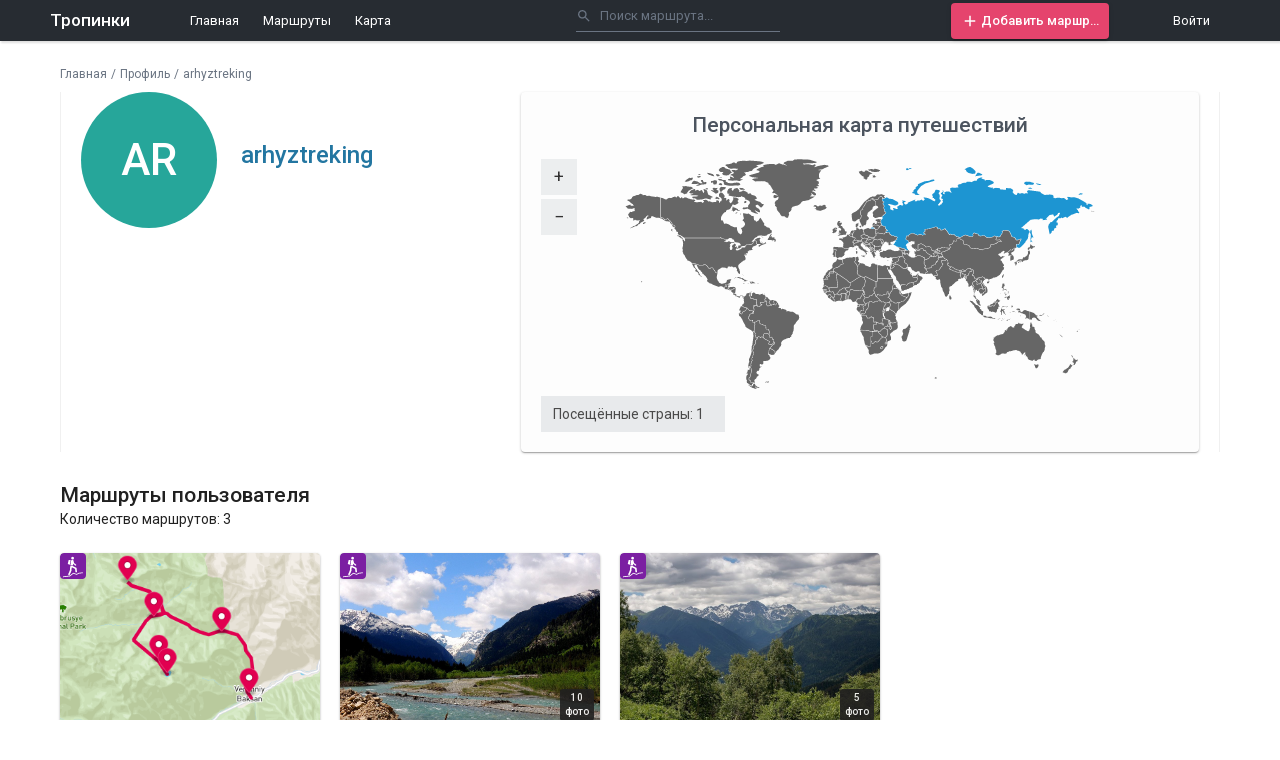

--- FILE ---
content_type: text/html; charset=utf-8
request_url: https://ttrails.ru/users/arhyztreking
body_size: 33383
content:
<!DOCTYPE html>
<html lang="ru">
<head >
    <title data-react-helmet="true">Страница пользователя &quot;arhyztreking&quot; | Тропинки.ру</title>
    <meta data-react-helmet="true" charset="utf-8"/><meta data-react-helmet="true" content="true" name="HandheldFriendly"/><meta data-react-helmet="true" content="width" name="MobileOptimized"/><meta data-react-helmet="true" content="yes" name="apple-mobile-web-app-capable"/><meta data-react-helmet="true" http-equiv="x-ua-compatible" content="ie=edge"/><meta data-react-helmet="true" name="viewport" content="width=960, initial-scale=0.8"/><meta data-react-helmet="true" name="description" content="Профиль пользователя. Отмечай посещенные страны на интерактивной карте. Составляй новые маршруты на Тропинки.ру."/><meta data-react-helmet="true" name="keywords" content="маршруты, туризм, автопутешествия, отдых, путешествия, карта"/><meta data-react-helmet="true" property="og:site_name" content="Тропинки.ру"/><meta data-react-helmet="true" property="og:type" content="website"/><meta data-react-helmet="true" property="og:title" content="Пользователь: arhyztreking"/><meta data-react-helmet="true" property="og:url" content="https://ttrails.ru/users/arhyztreking"/><meta data-react-helmet="true" property="og:description" content="Профиль пользователя. Карта посещенных стран и многое другое."/><meta data-react-helmet="true" property="og:image" content="/public/poster-1200x630.jpeg"/><meta data-react-helmet="true" property="og:image:url" content="/public/poster-1200x630.jpeg"/><meta data-react-helmet="true" property="og:image:secure_url" content="/public/poster-1200x630.jpeg"/><meta data-react-helmet="true" property="og:image:width" content="1200"/><meta data-react-helmet="true" property="og:image:height" content="628"/>
    <link data-react-helmet="true" rel="canonical" href="https://ttrails.ru/users/arhyztreking"/>

    <link rel="icon" type="image/x-icon" href="/favicon.ico">
    <link rel="icon" type="image/png" sizes="32x32" href="/public/favicon-32x32.png">
    <link rel="icon" type="image/png" sizes="16x16" href="/public/favicon-16x16.png">
    <link rel="icon" type="image/png" sizes="192x192" href="/public/android-chrome-192x192.png">
    <link rel="apple-touch-icon" sizes="180x180" href="/public/apple-touch-icon.png">
    <link rel="mask-icon" href="/public/safari-pinned-tab.svg" color="#5dbdd8">

    <link rel="preload" href="https://fonts.googleapis.com/css?family=Roboto:300,400,500" as="style">
    <link rel="stylesheet" href="https://fonts.googleapis.com/css?family=Roboto:300,400,500">

    <style id="css-server-side" type="text/css">*{margin:0;padding:0;box-sizing:border-box}html{width:100%}body,html{height:100%}body{font:400 14px Roboto,Helvetica,Arial,sans-serif;overflow-x:hidden}#app{height:100%}
/*# sourceURL=styles.css */
/*# sourceMappingURL=[data-uri] */svg{touch-action:none}.jvectormap-container{width:100%;min-height:230px;max-height:230px;position:relative;overflow:hidden;touch-action:none}.jvectormap-tip{position:absolute;display:none;border:1px solid #cdcdcd;border-radius:3px;background:#292929;color:#fff;font-family:sans-serif,Verdana;font-size:smaller;padding:3px}.jvectormap-goback,.jvectormap-zoomin,.jvectormap-zoomout{position:absolute;left:0;background:#e9ebec;padding:8px;color:#000;cursor:pointer;text-align:center}.jvectormap-zoomin,.jvectormap-zoomout{font-size:18px;opacity:.8;width:36px;height:36px}.jvectormap-zoomin:hover,.jvectormap-zoomout:hover{background:#cecece}.jvectormap-zoomin{top:0}.jvectormap-zoomout{top:40px}.jvectormap-goback{bottom:10px;z-index:1000;padding:6px}.jvectormap-spinner{position:absolute;left:0;top:0;right:0;bottom:0;background:50% no-repeat url([data-uri])}.jvectormap-legend-title{font-weight:700;font-size:14px;text-align:center}.jvectormap-legend-cnt{position:absolute}.jvectormap-legend-cnt-h{bottom:0;right:0}.jvectormap-legend-cnt-v{top:0;right:0}.jvectormap-legend{background:#000;color:#fff;border-radius:3px}.jvectormap-legend-cnt-h .jvectormap-legend{float:left;margin:0 10px 10px 0;padding:3px 3px 1px}.jvectormap-legend-cnt-h .jvectormap-legend .jvectormap-legend-tick{float:left}.jvectormap-legend-cnt-v .jvectormap-legend{margin:10px 10px 0 0;padding:3px}.jvectormap-legend-cnt-h .jvectormap-legend-tick{width:40px}.jvectormap-legend-cnt-h .jvectormap-legend-tick-sample{height:15px}.jvectormap-legend-cnt-v .jvectormap-legend-tick-sample{height:20px;width:20px;display:inline-block;vertical-align:middle}.jvectormap-legend-tick-text{font-size:12px}.jvectormap-legend-cnt-h .jvectormap-legend-tick-text{text-align:center}.jvectormap-legend-cnt-v .jvectormap-legend-tick-text{display:inline-block;vertical-align:middle;line-height:20px;padding-left:3px}
/*# sourceURL=jvectormap.css */
/*# sourceMappingURL=[data-uri] */</style>

    <style id="jss-server-side" type="text/css">html {
  box-sizing: border-box;
  -webkit-font-smoothing: antialiased;
  -moz-osx-font-smoothing: grayscale;
}
*, *::before, *::after {
  box-sizing: inherit;
}
strong, b {
  font-weight: 700;
}
body {
  color: rgba(0, 0, 0, 0.87);
  margin: 0;
  font-size: 0.875rem;
  font-family: Roboto, Helvetica, Arial, sans-serif;
  font-weight: 400;
  line-height: 1.46429em;
  background-color: #fff;
}
@media print {
  body {
    background-color: #fff;
  }
}
body::backdrop {
  background-color: #fff;
}
.jss30 {
  color: #fff;
  cursor: pointer;
  display: flex;
  flex-wrap: nowrap;
  font-size: 13px;
  align-items: center;
  font-weight: 400;
  padding-left: 64px;
  flex-direction: row;
  text-transform: none;
}
.jss30:hover {
  color: #f9f9f9;
  opacity: 0.8;
}
.MuiSvgIcon-root {
  fill: currentColor;
  width: 1em;
  height: 1em;
  display: inline-block;
  font-size: 1.5rem;
  transition: fill 200ms cubic-bezier(0.4, 0, 0.2, 1) 0ms;
  flex-shrink: 0;
  user-select: none;
}
.MuiSvgIcon-colorPrimary {
  color: #32aae7;
}
.MuiSvgIcon-colorSecondary {
  color: #e10050;
}
.MuiSvgIcon-colorAction {
  color: rgba(0, 0, 0, 0.54);
}
.MuiSvgIcon-colorError {
  color: #f44336;
}
.MuiSvgIcon-colorDisabled {
  color: rgba(0, 0, 0, 0.26);
}
.MuiSvgIcon-fontSizeInherit {
  font-size: inherit;
}
.MuiSvgIcon-fontSizeSmall {
  font-size: 1.25rem;
}
.MuiSvgIcon-fontSizeLarge {
  font-size: 2.1875rem;
}
.MuiAvatar-root {
  width: 40px;
  height: 40px;
  display: flex;
  overflow: hidden;
  position: relative;
  font-size: 1.25rem;
  align-items: center;
  flex-shrink: 0;
  font-family: Roboto, Helvetica, Arial, sans-serif;
  line-height: 1;
  user-select: none;
  border-radius: 50%;
  justify-content: center;
}
.MuiAvatar-colorDefault {
  color: #fff;
  background-color: #bdbdbd;
}
.MuiAvatar-rounded {
  border-radius: 4px;
}
.MuiAvatar-square {
  border-radius: 0;
}
.MuiAvatar-img {
  color: transparent;
  width: 100%;
  height: 100%;
  object-fit: cover;
  text-align: center;
  text-indent: 10000px;
}
.MuiAvatar-fallback {
  width: 75%;
  height: 75%;
}
.jss58 {
  color: #fff;
  width: 136px;
  height: 136px;
  font-size: 44px;
  font-weight: 500;
}
.MuiButtonBase-root {
  color: inherit;
  border: 0;
  cursor: pointer;
  margin: 0;
  display: inline-flex;
  outline: 0;
  padding: 0;
  position: relative;
  align-items: center;
  user-select: none;
  border-radius: 0;
  vertical-align: middle;
  -moz-appearance: none;
  justify-content: center;
  text-decoration: none;
  background-color: transparent;
  -webkit-appearance: none;
  -webkit-tap-highlight-color: transparent;
}
.MuiButtonBase-root::-moz-focus-inner {
  border-style: none;
}
.MuiButtonBase-root.Mui-disabled {
  cursor: default;
  pointer-events: none;
}
@media print {
  .MuiButtonBase-root {
    color-adjust: exact;
  }
}
  .MuiButton-root {
    color: rgba(0, 0, 0, 0.87);
    padding: 6px 16px;
    font-size: 0.875rem;
    min-width: 64px;
    box-sizing: border-box;
    transition: background-color 250ms cubic-bezier(0.4, 0, 0.2, 1) 0ms,box-shadow 250ms cubic-bezier(0.4, 0, 0.2, 1) 0ms,border 250ms cubic-bezier(0.4, 0, 0.2, 1) 0ms;
    font-family: Roboto, Helvetica, Arial, sans-serif;
    font-weight: 500;
    line-height: 1.75;
    border-radius: 4px;
    text-transform: uppercase;
  }
  .MuiButton-root:hover {
    text-decoration: none;
    background-color: rgba(0, 0, 0, 0.04);
  }
  .MuiButton-root.Mui-disabled {
    color: rgba(0, 0, 0, 0.26);
  }
@media (hover: none) {
  .MuiButton-root:hover {
    background-color: transparent;
  }
}
  .MuiButton-root:hover.Mui-disabled {
    background-color: transparent;
  }
  .MuiButton-label {
    width: 100%;
    display: inherit;
    align-items: inherit;
    justify-content: inherit;
  }
  .MuiButton-text {
    padding: 6px 8px;
  }
  .MuiButton-textPrimary {
    color: #32aae7;
  }
  .MuiButton-textPrimary:hover {
    background-color: rgba(50, 170, 231, 0.04);
  }
@media (hover: none) {
  .MuiButton-textPrimary:hover {
    background-color: transparent;
  }
}
  .MuiButton-textSecondary {
    color: #e10050;
  }
  .MuiButton-textSecondary:hover {
    background-color: rgba(225, 0, 80, 0.04);
  }
@media (hover: none) {
  .MuiButton-textSecondary:hover {
    background-color: transparent;
  }
}
  .MuiButton-outlined {
    border: 1px solid rgba(0, 0, 0, 0.23);
    padding: 5px 15px;
  }
  .MuiButton-outlined.Mui-disabled {
    border: 1px solid rgba(0, 0, 0, 0.12);
  }
  .MuiButton-outlinedPrimary {
    color: #32aae7;
    border: 1px solid rgba(50, 170, 231, 0.5);
  }
  .MuiButton-outlinedPrimary:hover {
    border: 1px solid #32aae7;
    background-color: rgba(50, 170, 231, 0.04);
  }
@media (hover: none) {
  .MuiButton-outlinedPrimary:hover {
    background-color: transparent;
  }
}
  .MuiButton-outlinedSecondary {
    color: #e10050;
    border: 1px solid rgba(225, 0, 80, 0.5);
  }
  .MuiButton-outlinedSecondary:hover {
    border: 1px solid #e10050;
    background-color: rgba(225, 0, 80, 0.04);
  }
  .MuiButton-outlinedSecondary.Mui-disabled {
    border: 1px solid rgba(0, 0, 0, 0.26);
  }
@media (hover: none) {
  .MuiButton-outlinedSecondary:hover {
    background-color: transparent;
  }
}
  .MuiButton-contained {
    color: rgba(0, 0, 0, 0.87);
    box-shadow: 0px 3px 1px -2px rgba(0,0,0,0.2),0px 2px 2px 0px rgba(0,0,0,0.14),0px 1px 5px 0px rgba(0,0,0,0.12);
    background-color: #e0e0e0;
  }
  .MuiButton-contained:hover {
    box-shadow: 0px 2px 4px -1px rgba(0,0,0,0.2),0px 4px 5px 0px rgba(0,0,0,0.14),0px 1px 10px 0px rgba(0,0,0,0.12);
    background-color: #d5d5d5;
  }
  .MuiButton-contained.Mui-focusVisible {
    box-shadow: 0px 3px 5px -1px rgba(0,0,0,0.2),0px 6px 10px 0px rgba(0,0,0,0.14),0px 1px 18px 0px rgba(0,0,0,0.12);
  }
  .MuiButton-contained:active {
    box-shadow: 0px 5px 5px -3px rgba(0,0,0,0.2),0px 8px 10px 1px rgba(0,0,0,0.14),0px 3px 14px 2px rgba(0,0,0,0.12);
  }
  .MuiButton-contained.Mui-disabled {
    color: rgba(0, 0, 0, 0.26);
    box-shadow: none;
    background-color: rgba(0, 0, 0, 0.12);
  }
@media (hover: none) {
  .MuiButton-contained:hover {
    box-shadow: 0px 3px 1px -2px rgba(0,0,0,0.2),0px 2px 2px 0px rgba(0,0,0,0.14),0px 1px 5px 0px rgba(0,0,0,0.12);
    background-color: #e0e0e0;
  }
}
  .MuiButton-contained:hover.Mui-disabled {
    background-color: rgba(0, 0, 0, 0.12);
  }
  .MuiButton-containedPrimary {
    color: #fff;
    background-color: #32aae7;
  }
  .MuiButton-containedPrimary:hover {
    background-color: #2376a1;
  }
@media (hover: none) {
  .MuiButton-containedPrimary:hover {
    background-color: #32aae7;
  }
}
  .MuiButton-containedSecondary {
    color: #000;
    background-color: #e10050;
  }
  .MuiButton-containedSecondary:hover {
    background-color: #9d0038;
  }
@media (hover: none) {
  .MuiButton-containedSecondary:hover {
    background-color: #e10050;
  }
}
  .MuiButton-disableElevation {
    box-shadow: none;
  }
  .MuiButton-disableElevation:hover {
    box-shadow: none;
  }
  .MuiButton-disableElevation.Mui-focusVisible {
    box-shadow: none;
  }
  .MuiButton-disableElevation:active {
    box-shadow: none;
  }
  .MuiButton-disableElevation.Mui-disabled {
    box-shadow: none;
  }
  .MuiButton-colorInherit {
    color: inherit;
    border-color: currentColor;
  }
  .MuiButton-textSizeSmall {
    padding: 4px 5px;
    font-size: 0.8125rem;
  }
  .MuiButton-textSizeLarge {
    padding: 8px 11px;
    font-size: 0.9375rem;
  }
  .MuiButton-outlinedSizeSmall {
    padding: 3px 9px;
    font-size: 0.8125rem;
  }
  .MuiButton-outlinedSizeLarge {
    padding: 7px 21px;
    font-size: 0.9375rem;
  }
  .MuiButton-containedSizeSmall {
    padding: 4px 10px;
    font-size: 0.8125rem;
  }
  .MuiButton-containedSizeLarge {
    padding: 8px 22px;
    font-size: 0.9375rem;
  }
  .MuiButton-fullWidth {
    width: 100%;
  }
  .MuiButton-startIcon {
    display: inherit;
    margin-left: -4px;
    margin-right: 8px;
  }
  .MuiButton-startIcon.MuiButton-iconSizeSmall {
    margin-left: -2px;
  }
  .MuiButton-endIcon {
    display: inherit;
    margin-left: 8px;
    margin-right: -4px;
  }
  .MuiButton-endIcon.MuiButton-iconSizeSmall {
    margin-right: -2px;
  }
  .MuiButton-iconSizeSmall > *:first-child {
    font-size: 18px;
  }
  .MuiButton-iconSizeMedium > *:first-child {
    font-size: 20px;
  }
  .MuiButton-iconSizeLarge > *:first-child {
    font-size: 22px;
  }
  .jss27 {
    color: #fff;
    width: 158px;
    height: 36px;
    display: flex;
    flex-wrap: nowrap;
    align-items: center;
    padding-left: 10px;
    padding-right: 10px;
    flex-direction: row;
    justify-content: center;
    text-decoration: none;
    background-color: #E5446D;
  }
  .jss27:hover {
    background-color: #ca395e;
  }
  .jss28 {
    font-size: 18px;
    font-weight: 500;
    margin-right: 2px;
    vertical-align: middle;
  }
  .jss29 {
    overflow: hidden;
    font-size: 13px;
    white-space: nowrap;
    text-overflow: ellipsis;
    text-transform: none;
  }
  .jss13 {
    float: left;
    margin: 0;
    font-size: 16px;
    font-weight: 500;
    line-height: 40px;
  }
  .jss14 {
    color: #ffffff;
    outline: none;
    font-size: 17px;
    text-decoration: none;
  }
  .jss15 {
    color: #ffffff;
    outline: none;
    font-size: 17px;
    text-decoration: none;
  }
  .jss16 {
    color: #fff;
    font-size: 13px;
    font-weight: 400;
    white-space: nowrap;
    padding-right: 24px;
  }
  .jss16:hover {
    color: #f9f9f9;
    opacity: 0.7;
  }
  .jss17 {
    color: #4c545f;
  }
  .MuiPaper-root {
    color: rgba(0, 0, 0, 0.87);
    transition: box-shadow 300ms cubic-bezier(0.4, 0, 0.2, 1) 0ms;
    background-color: #fff;
  }
  .MuiPaper-rounded {
    border-radius: 4px;
  }
  .MuiPaper-outlined {
    border: 1px solid rgba(0, 0, 0, 0.12);
  }
  .MuiPaper-elevation0 {
    box-shadow: none;
  }
  .MuiPaper-elevation1 {
    box-shadow: 0px 2px 1px -1px rgba(0,0,0,0.2),0px 1px 1px 0px rgba(0,0,0,0.14),0px 1px 3px 0px rgba(0,0,0,0.12);
  }
  .MuiPaper-elevation2 {
    box-shadow: 0px 3px 1px -2px rgba(0,0,0,0.2),0px 2px 2px 0px rgba(0,0,0,0.14),0px 1px 5px 0px rgba(0,0,0,0.12);
  }
  .MuiPaper-elevation3 {
    box-shadow: 0px 3px 3px -2px rgba(0,0,0,0.2),0px 3px 4px 0px rgba(0,0,0,0.14),0px 1px 8px 0px rgba(0,0,0,0.12);
  }
  .MuiPaper-elevation4 {
    box-shadow: 0px 2px 4px -1px rgba(0,0,0,0.2),0px 4px 5px 0px rgba(0,0,0,0.14),0px 1px 10px 0px rgba(0,0,0,0.12);
  }
  .MuiPaper-elevation5 {
    box-shadow: 0px 3px 5px -1px rgba(0,0,0,0.2),0px 5px 8px 0px rgba(0,0,0,0.14),0px 1px 14px 0px rgba(0,0,0,0.12);
  }
  .MuiPaper-elevation6 {
    box-shadow: 0px 3px 5px -1px rgba(0,0,0,0.2),0px 6px 10px 0px rgba(0,0,0,0.14),0px 1px 18px 0px rgba(0,0,0,0.12);
  }
  .MuiPaper-elevation7 {
    box-shadow: 0px 4px 5px -2px rgba(0,0,0,0.2),0px 7px 10px 1px rgba(0,0,0,0.14),0px 2px 16px 1px rgba(0,0,0,0.12);
  }
  .MuiPaper-elevation8 {
    box-shadow: 0px 5px 5px -3px rgba(0,0,0,0.2),0px 8px 10px 1px rgba(0,0,0,0.14),0px 3px 14px 2px rgba(0,0,0,0.12);
  }
  .MuiPaper-elevation9 {
    box-shadow: 0px 5px 6px -3px rgba(0,0,0,0.2),0px 9px 12px 1px rgba(0,0,0,0.14),0px 3px 16px 2px rgba(0,0,0,0.12);
  }
  .MuiPaper-elevation10 {
    box-shadow: 0px 6px 6px -3px rgba(0,0,0,0.2),0px 10px 14px 1px rgba(0,0,0,0.14),0px 4px 18px 3px rgba(0,0,0,0.12);
  }
  .MuiPaper-elevation11 {
    box-shadow: 0px 6px 7px -4px rgba(0,0,0,0.2),0px 11px 15px 1px rgba(0,0,0,0.14),0px 4px 20px 3px rgba(0,0,0,0.12);
  }
  .MuiPaper-elevation12 {
    box-shadow: 0px 7px 8px -4px rgba(0,0,0,0.2),0px 12px 17px 2px rgba(0,0,0,0.14),0px 5px 22px 4px rgba(0,0,0,0.12);
  }
  .MuiPaper-elevation13 {
    box-shadow: 0px 7px 8px -4px rgba(0,0,0,0.2),0px 13px 19px 2px rgba(0,0,0,0.14),0px 5px 24px 4px rgba(0,0,0,0.12);
  }
  .MuiPaper-elevation14 {
    box-shadow: 0px 7px 9px -4px rgba(0,0,0,0.2),0px 14px 21px 2px rgba(0,0,0,0.14),0px 5px 26px 4px rgba(0,0,0,0.12);
  }
  .MuiPaper-elevation15 {
    box-shadow: 0px 8px 9px -5px rgba(0,0,0,0.2),0px 15px 22px 2px rgba(0,0,0,0.14),0px 6px 28px 5px rgba(0,0,0,0.12);
  }
  .MuiPaper-elevation16 {
    box-shadow: 0px 8px 10px -5px rgba(0,0,0,0.2),0px 16px 24px 2px rgba(0,0,0,0.14),0px 6px 30px 5px rgba(0,0,0,0.12);
  }
  .MuiPaper-elevation17 {
    box-shadow: 0px 8px 11px -5px rgba(0,0,0,0.2),0px 17px 26px 2px rgba(0,0,0,0.14),0px 6px 32px 5px rgba(0,0,0,0.12);
  }
  .MuiPaper-elevation18 {
    box-shadow: 0px 9px 11px -5px rgba(0,0,0,0.2),0px 18px 28px 2px rgba(0,0,0,0.14),0px 7px 34px 6px rgba(0,0,0,0.12);
  }
  .MuiPaper-elevation19 {
    box-shadow: 0px 9px 12px -6px rgba(0,0,0,0.2),0px 19px 29px 2px rgba(0,0,0,0.14),0px 7px 36px 6px rgba(0,0,0,0.12);
  }
  .MuiPaper-elevation20 {
    box-shadow: 0px 10px 13px -6px rgba(0,0,0,0.2),0px 20px 31px 3px rgba(0,0,0,0.14),0px 8px 38px 7px rgba(0,0,0,0.12);
  }
  .MuiPaper-elevation21 {
    box-shadow: 0px 10px 13px -6px rgba(0,0,0,0.2),0px 21px 33px 3px rgba(0,0,0,0.14),0px 8px 40px 7px rgba(0,0,0,0.12);
  }
  .MuiPaper-elevation22 {
    box-shadow: 0px 10px 14px -6px rgba(0,0,0,0.2),0px 22px 35px 3px rgba(0,0,0,0.14),0px 8px 42px 7px rgba(0,0,0,0.12);
  }
  .MuiPaper-elevation23 {
    box-shadow: 0px 11px 14px -7px rgba(0,0,0,0.2),0px 23px 36px 3px rgba(0,0,0,0.14),0px 9px 44px 8px rgba(0,0,0,0.12);
  }
  .MuiPaper-elevation24 {
    box-shadow: 0px 11px 15px -7px rgba(0,0,0,0.2),0px 24px 38px 3px rgba(0,0,0,0.14),0px 9px 46px 8px rgba(0,0,0,0.12);
  }
  .MuiTypography-root {
    margin: 0;
  }
  .MuiTypography-body2 {
    color: rgba(0, 0, 0, 0.87);
    font-size: 0.875rem;
    font-family: Roboto, Helvetica, Arial, sans-serif;
    font-weight: 400;
    line-height: 1.46429em;
  }
  .MuiTypography-body1 {
    color: rgba(0, 0, 0, 0.87);
    font-size: 0.875rem;
    font-family: Roboto, Helvetica, Arial, sans-serif;
    font-weight: 400;
    line-height: 1.46429em;
  }
  .MuiTypography-caption {
    color: rgba(0, 0, 0, 0.54);
    font-size: 0.785rem;
    font-family: Roboto, Helvetica, Arial, sans-serif;
    font-weight: 400;
    line-height: 1.375em;
  }
  .MuiTypography-button {
    font-size: 0.875rem;
    font-family: Roboto, Helvetica, Arial, sans-serif;
    font-weight: 500;
    line-height: 1.75;
    text-transform: uppercase;
  }
  .MuiTypography-h1 {
    color: rgba(0, 0, 0, 0.87);
    font-size: 1.3125rem;
    font-family: Roboto, Helvetica, Arial, sans-serif;
    font-weight: 500;
    line-height: 1.16667em;
  }
  .MuiTypography-h2 {
    color: rgba(0, 0, 0, 0.87);
    font-size: 1rem;
    font-family: Roboto, Helvetica, Arial, sans-serif;
    font-weight: 500;
    line-height: 1.3em;
  }
  .MuiTypography-h3 {
    font-size: 3rem;
    font-family: Roboto, Helvetica, Arial, sans-serif;
    font-weight: 400;
    line-height: 1.167;
  }
  .MuiTypography-h4 {
    font-size: 2.125rem;
    font-family: Roboto, Helvetica, Arial, sans-serif;
    font-weight: 400;
    line-height: 1.235;
  }
  .MuiTypography-h5 {
    font-size: 1.5rem;
    font-family: Roboto, Helvetica, Arial, sans-serif;
    font-weight: 400;
    line-height: 1.334;
  }
  .MuiTypography-h6 {
    font-size: 1.25rem;
    font-family: Roboto, Helvetica, Arial, sans-serif;
    font-weight: 500;
    line-height: 1.6;
  }
  .MuiTypography-subtitle1 {
    font-size: 1rem;
    font-family: Roboto, Helvetica, Arial, sans-serif;
    font-weight: 400;
    line-height: 1.75;
  }
  .MuiTypography-subtitle2 {
    font-size: 0.875rem;
    font-family: Roboto, Helvetica, Arial, sans-serif;
    font-weight: 500;
    line-height: 1.57;
  }
  .MuiTypography-overline {
    font-size: 0.75rem;
    font-family: Roboto, Helvetica, Arial, sans-serif;
    font-weight: 400;
    line-height: 2.66;
    text-transform: uppercase;
  }
  .MuiTypography-srOnly {
    width: 1px;
    height: 1px;
    overflow: hidden;
    position: absolute;
  }
  .MuiTypography-alignLeft {
    text-align: left;
  }
  .MuiTypography-alignCenter {
    text-align: center;
  }
  .MuiTypography-alignRight {
    text-align: right;
  }
  .MuiTypography-alignJustify {
    text-align: justify;
  }
  .MuiTypography-noWrap {
    overflow: hidden;
    white-space: nowrap;
    text-overflow: ellipsis;
  }
  .MuiTypography-gutterBottom {
    margin-bottom: 0.35em;
  }
  .MuiTypography-paragraph {
    margin-bottom: 16px;
  }
  .MuiTypography-colorInherit {
    color: inherit;
  }
  .MuiTypography-colorPrimary {
    color: #32aae7;
  }
  .MuiTypography-colorSecondary {
    color: #e10050;
  }
  .MuiTypography-colorTextPrimary {
    color: rgba(0, 0, 0, 0.87);
  }
  .MuiTypography-colorTextSecondary {
    color: rgba(0, 0, 0, 0.54);
  }
  .MuiTypography-colorError {
    color: #f44336;
  }
  .MuiTypography-displayInline {
    display: inline;
  }
  .MuiTypography-displayBlock {
    display: block;
  }
  .jss18 {
    color: #6a7482;
    font-size: 16px;
  }
  .jss19 {
    color: #efefef;
  }
  .jss20 {
    width: 100%;
  }
  .jss21 {
    color: #6a7482;
    height: 32px;
  }
  .jss22 {
    color: #efefef;
  }
  .jss23 {
    color: #6a7482;
    width: 180px;
    font-size: 13px;
  }
  .jss23::placeholder {
    color: #6a7482;
    opacity: 1;
    text-overflow: ellipsis !important;
  }
  .jss24 {
    color: #efefef;
    opacity: 1;
  }
  .jss24::placeholder {
    color: #efefef;
    opacity: 1;
    text-overflow: ellipsis !important;
  }
  .jss25:before {
    border-bottom-color: #6a7482;
  }
  .jss25.jss25.jss25.jss25:hover:before {
    border-bottom: 1px solid rgba(0, 0, 0, 0.42);
  }
  .jss25:after {
    border-bottom-color: #6a7482;
  }
  .jss26:before {
    border-bottom-color: #efefef;
  }
  .jss26.jss26.jss26.jss26:hover:before {
    border-bottom: 1px solid #efefef;
  }
  .jss26:after {
    border-bottom-color: #efefef;
  }
  .jss5 {
    flex: 0 0 auto;
  }
  .jss6 {
    top: 0;
    left: 0;
    width: 100vw;
    height: 41px;
    opacity: 0.9;
    padding: 0 20px;
    z-index: 100;
    position: fixed;
    box-shadow: 1px 2px 2px rgba(0, 0, 0, 0.15);
    box-sizing: border-box;
    background-color: #0f151b;
  }
  .jss7 {
    top: 0;
    left: 0;
    width: 100vw;
    z-index: 101;
    position: fixed;
    box-sizing: border-box;
    padding-left: 20px;
    padding-right: 40px;
  }
  .jss8 {
    margin: 0 auto;
    max-width: 1160px;
  }
  .jss9 {
    display: flex;
    line-height: 40px;
    justify-content: space-between;
  }
  .jss10 {
    padding-left: 60px;
  }
  .jss11 {
    height: 41px;
    z-index: 102;
    padding-right: 10px;
  }
  .jss12 {
    display: flex;
    align-items: center;
    justify-content: flex-end;
  }
  .MuiTooltip-popper {
    z-index: 1500;
    pointer-events: none;
  }
  .MuiTooltip-popperInteractive {
    pointer-events: auto;
  }
  .MuiTooltip-popperArrow[x-placement*="bottom"] .MuiTooltip-arrow {
    top: 0;
    left: 0;
    margin-top: -0.71em;
    margin-left: 4px;
    margin-right: 4px;
  }
  .MuiTooltip-popperArrow[x-placement*="top"] .MuiTooltip-arrow {
    left: 0;
    bottom: 0;
    margin-left: 4px;
    margin-right: 4px;
    margin-bottom: -0.71em;
  }
  .MuiTooltip-popperArrow[x-placement*="right"] .MuiTooltip-arrow {
    left: 0;
    width: 0.71em;
    height: 1em;
    margin-top: 4px;
    margin-left: -0.71em;
    margin-bottom: 4px;
  }
  .MuiTooltip-popperArrow[x-placement*="left"] .MuiTooltip-arrow {
    right: 0;
    width: 0.71em;
    height: 1em;
    margin-top: 4px;
    margin-right: -0.71em;
    margin-bottom: 4px;
  }
  .MuiTooltip-popperArrow[x-placement*="left"] .MuiTooltip-arrow::before {
    transform-origin: 0 0;
  }
  .MuiTooltip-popperArrow[x-placement*="right"] .MuiTooltip-arrow::before {
    transform-origin: 100% 100%;
  }
  .MuiTooltip-popperArrow[x-placement*="top"] .MuiTooltip-arrow::before {
    transform-origin: 100% 0;
  }
  .MuiTooltip-popperArrow[x-placement*="bottom"] .MuiTooltip-arrow::before {
    transform-origin: 0 100%;
  }
  .MuiTooltip-tooltip {
    color: #fff;
    padding: 4px 8px;
    font-size: 0.625rem;
    max-width: 300px;
    word-wrap: break-word;
    font-family: Roboto, Helvetica, Arial, sans-serif;
    font-weight: 500;
    line-height: 1.4em;
    border-radius: 4px;
    background-color: rgba(97, 97, 97, 0.9);
  }
  .MuiTooltip-tooltipArrow {
    margin: 0;
    position: relative;
  }
  .MuiTooltip-arrow {
    color: rgba(97, 97, 97, 0.9);
    width: 1em;
    height: 0.71em;
    overflow: hidden;
    position: absolute;
    box-sizing: border-box;
  }
  .MuiTooltip-arrow::before {
    width: 100%;
    height: 100%;
    margin: auto;
    content: "";
    display: block;
    transform: rotate(45deg);
    background-color: currentColor;
  }
  .MuiTooltip-touch {
    padding: 8px 16px;
    font-size: 0.875rem;
    font-weight: 400;
    line-height: 1.14286em;
  }
  .MuiTooltip-tooltipPlacementLeft {
    margin: 0 24px ;
    transform-origin: right center;
  }
@media (min-width:600px) {
  .MuiTooltip-tooltipPlacementLeft {
    margin: 0 14px;
  }
}
  .MuiTooltip-tooltipPlacementRight {
    margin: 0 24px;
    transform-origin: left center;
  }
@media (min-width:600px) {
  .MuiTooltip-tooltipPlacementRight {
    margin: 0 14px;
  }
}
  .MuiTooltip-tooltipPlacementTop {
    margin: 24px 0;
    transform-origin: center bottom;
  }
@media (min-width:600px) {
  .MuiTooltip-tooltipPlacementTop {
    margin: 14px 0;
  }
}
  .MuiTooltip-tooltipPlacementBottom {
    margin: 24px 0;
    transform-origin: center top;
  }
@media (min-width:600px) {
  .MuiTooltip-tooltipPlacementBottom {
    margin: 14px 0;
  }
}
  .jss103 {
    width: 100%;
    padding: 34px 50px;
    box-shadow: 0 1px 1px 0 rgba(0, 0, 0, 0.12);
    max-height: 150px;
    background-color: #1d2228;
  }
  .jss104 {
    display: flex;
    max-width: 190px;
    padding-top: 22px;
    padding-right: 80px;
  }
  .jss104 a {
    color: #a9aaad;
    font-size: 20px;
  }
  .jss104 a:hover {
    color: #fff;
  }
  .jss105 {
    display: flex;
    flex-direction: column;
  }
  .jss106 {
    text-decoration: none;
  }
  .jss107 {
    color: #fff;
    font-size: 15px;
    padding-right: 24px;
    padding-bottom: 12px;
  }
  .jss107:hover {
    color: #a9aaad;
  }
  .jss108 {
    color: #a9aaad;
    padding-top: 12px;
  }
  .jss109 {
    margin: 0 auto;
    display: flex;
    max-width: 1160px;
    flex-direction: row;
    justify-content: space-between;
  }
  .jss110 {
    color: #a9aaad;
    cursor: pointer;
    font-size: 24px;
    margin-right: 20px;
  }
  .jss110:hover {
    color: #e4e4e6;
  }
@media print {
  .MuiDialog-root {
    position: absolute !important;
  }
}
  .MuiDialog-scrollPaper {
    display: flex;
    align-items: center;
    justify-content: center;
  }
  .MuiDialog-scrollBody {
    overflow-x: hidden;
    overflow-y: auto;
    text-align: center;
  }
  .MuiDialog-scrollBody:after {
    width: 0;
    height: 100%;
    content: "";
    display: inline-block;
    vertical-align: middle;
  }
  .MuiDialog-container {
    height: 100%;
    outline: 0;
  }
@media print {
  .MuiDialog-container {
    height: auto;
  }
}
  .MuiDialog-paper {
    margin: 32px;
    position: relative;
    overflow-y: auto;
  }
@media print {
  .MuiDialog-paper {
    box-shadow: none;
    overflow-y: visible;
  }
}
  .MuiDialog-paperScrollPaper {
    display: flex;
    max-height: calc(100% - 64px);
    flex-direction: column;
  }
  .MuiDialog-paperScrollBody {
    display: inline-block;
    text-align: left;
    vertical-align: middle;
  }
  .MuiDialog-paperWidthFalse {
    max-width: calc(100% - 64px);
  }
  .MuiDialog-paperWidthXs {
    max-width: 444px;
  }
@media (max-width:507.95px) {
  .MuiDialog-paperWidthXs.MuiDialog-paperScrollBody {
    max-width: calc(100% - 64px);
  }
}
  .MuiDialog-paperWidthSm {
    max-width: 600px;
  }
@media (max-width:663.95px) {
  .MuiDialog-paperWidthSm.MuiDialog-paperScrollBody {
    max-width: calc(100% - 64px);
  }
}
  .MuiDialog-paperWidthMd {
    max-width: 960px;
  }
@media (max-width:1023.95px) {
  .MuiDialog-paperWidthMd.MuiDialog-paperScrollBody {
    max-width: calc(100% - 64px);
  }
}
  .MuiDialog-paperWidthLg {
    max-width: 1200px;
  }
@media (max-width:1263.95px) {
  .MuiDialog-paperWidthLg.MuiDialog-paperScrollBody {
    max-width: calc(100% - 64px);
  }
}
  .MuiDialog-paperWidthXl {
    max-width: 1920px;
  }
@media (max-width:1983.95px) {
  .MuiDialog-paperWidthXl.MuiDialog-paperScrollBody {
    max-width: calc(100% - 64px);
  }
}
  .MuiDialog-paperFullWidth {
    width: calc(100% - 64px);
  }
  .MuiDialog-paperFullScreen {
    width: 100%;
    height: 100%;
    margin: 0;
    max-width: 100%;
    max-height: none;
    border-radius: 0;
  }
  .MuiDialog-paperFullScreen.MuiDialog-paperScrollBody {
    margin: 0;
    max-width: 100%;
  }
  .jss3 {
    width: 300px;
  }
  .jss4 {
    min-width: 50%;
    min-height: 54px;
  }
  .MuiCard-root {
    overflow: hidden;
  }
  .MuiCardActionArea-root {
    width: 100%;
    display: block;
    text-align: inherit;
    font-family: Roboto, Helvetica, Arial, sans-serif;
  }
  .MuiCardActionArea-root:hover .MuiCardActionArea-focusHighlight {
    opacity: 0.04;
  }
  .MuiCardActionArea-root.Mui-focusVisible .MuiCardActionArea-focusHighlight {
    opacity: 0.12;
  }
  .MuiCardActionArea-focusHighlight {
    top: 0;
    left: 0;
    right: 0;
    bottom: 0;
    opacity: 0;
    overflow: hidden;
    position: absolute;
    transition: opacity 250ms cubic-bezier(0.4, 0, 0.2, 1) 0ms;
    border-radius: inherit;
    pointer-events: none;
    background-color: currentcolor;
  }
  .MuiGrid-container {
    width: 100%;
    display: flex;
    flex-wrap: wrap;
    box-sizing: border-box;
  }
  .MuiGrid-item {
    margin: 0;
    box-sizing: border-box;
  }
  .MuiGrid-zeroMinWidth {
    min-width: 0;
  }
  .MuiGrid-direction-xs-column {
    flex-direction: column;
  }
  .MuiGrid-direction-xs-column-reverse {
    flex-direction: column-reverse;
  }
  .MuiGrid-direction-xs-row-reverse {
    flex-direction: row-reverse;
  }
  .MuiGrid-wrap-xs-nowrap {
    flex-wrap: nowrap;
  }
  .MuiGrid-wrap-xs-wrap-reverse {
    flex-wrap: wrap-reverse;
  }
  .MuiGrid-align-items-xs-center {
    align-items: center;
  }
  .MuiGrid-align-items-xs-flex-start {
    align-items: flex-start;
  }
  .MuiGrid-align-items-xs-flex-end {
    align-items: flex-end;
  }
  .MuiGrid-align-items-xs-baseline {
    align-items: baseline;
  }
  .MuiGrid-align-content-xs-center {
    align-content: center;
  }
  .MuiGrid-align-content-xs-flex-start {
    align-content: flex-start;
  }
  .MuiGrid-align-content-xs-flex-end {
    align-content: flex-end;
  }
  .MuiGrid-align-content-xs-space-between {
    align-content: space-between;
  }
  .MuiGrid-align-content-xs-space-around {
    align-content: space-around;
  }
  .MuiGrid-justify-xs-center {
    justify-content: center;
  }
  .MuiGrid-justify-xs-flex-end {
    justify-content: flex-end;
  }
  .MuiGrid-justify-xs-space-between {
    justify-content: space-between;
  }
  .MuiGrid-justify-xs-space-around {
    justify-content: space-around;
  }
  .MuiGrid-justify-xs-space-evenly {
    justify-content: space-evenly;
  }
  .MuiGrid-spacing-xs-1 {
    width: calc(100% + 8px);
    margin: -4px;
  }
  .MuiGrid-spacing-xs-1 > .MuiGrid-item {
    padding: 4px;
  }
  .MuiGrid-spacing-xs-2 {
    width: calc(100% + 16px);
    margin: -8px;
  }
  .MuiGrid-spacing-xs-2 > .MuiGrid-item {
    padding: 8px;
  }
  .MuiGrid-spacing-xs-3 {
    width: calc(100% + 24px);
    margin: -12px;
  }
  .MuiGrid-spacing-xs-3 > .MuiGrid-item {
    padding: 12px;
  }
  .MuiGrid-spacing-xs-4 {
    width: calc(100% + 32px);
    margin: -16px;
  }
  .MuiGrid-spacing-xs-4 > .MuiGrid-item {
    padding: 16px;
  }
  .MuiGrid-spacing-xs-5 {
    width: calc(100% + 40px);
    margin: -20px;
  }
  .MuiGrid-spacing-xs-5 > .MuiGrid-item {
    padding: 20px;
  }
  .MuiGrid-spacing-xs-6 {
    width: calc(100% + 48px);
    margin: -24px;
  }
  .MuiGrid-spacing-xs-6 > .MuiGrid-item {
    padding: 24px;
  }
  .MuiGrid-spacing-xs-7 {
    width: calc(100% + 56px);
    margin: -28px;
  }
  .MuiGrid-spacing-xs-7 > .MuiGrid-item {
    padding: 28px;
  }
  .MuiGrid-spacing-xs-8 {
    width: calc(100% + 64px);
    margin: -32px;
  }
  .MuiGrid-spacing-xs-8 > .MuiGrid-item {
    padding: 32px;
  }
  .MuiGrid-spacing-xs-9 {
    width: calc(100% + 72px);
    margin: -36px;
  }
  .MuiGrid-spacing-xs-9 > .MuiGrid-item {
    padding: 36px;
  }
  .MuiGrid-spacing-xs-10 {
    width: calc(100% + 80px);
    margin: -40px;
  }
  .MuiGrid-spacing-xs-10 > .MuiGrid-item {
    padding: 40px;
  }
  .MuiGrid-grid-xs-auto {
    flex-grow: 0;
    max-width: none;
    flex-basis: auto;
  }
  .MuiGrid-grid-xs-true {
    flex-grow: 1;
    max-width: 100%;
    flex-basis: 0;
  }
  .MuiGrid-grid-xs-1 {
    flex-grow: 0;
    max-width: 8.333333%;
    flex-basis: 8.333333%;
  }
  .MuiGrid-grid-xs-2 {
    flex-grow: 0;
    max-width: 16.666667%;
    flex-basis: 16.666667%;
  }
  .MuiGrid-grid-xs-3 {
    flex-grow: 0;
    max-width: 25%;
    flex-basis: 25%;
  }
  .MuiGrid-grid-xs-4 {
    flex-grow: 0;
    max-width: 33.333333%;
    flex-basis: 33.333333%;
  }
  .MuiGrid-grid-xs-5 {
    flex-grow: 0;
    max-width: 41.666667%;
    flex-basis: 41.666667%;
  }
  .MuiGrid-grid-xs-6 {
    flex-grow: 0;
    max-width: 50%;
    flex-basis: 50%;
  }
  .MuiGrid-grid-xs-7 {
    flex-grow: 0;
    max-width: 58.333333%;
    flex-basis: 58.333333%;
  }
  .MuiGrid-grid-xs-8 {
    flex-grow: 0;
    max-width: 66.666667%;
    flex-basis: 66.666667%;
  }
  .MuiGrid-grid-xs-9 {
    flex-grow: 0;
    max-width: 75%;
    flex-basis: 75%;
  }
  .MuiGrid-grid-xs-10 {
    flex-grow: 0;
    max-width: 83.333333%;
    flex-basis: 83.333333%;
  }
  .MuiGrid-grid-xs-11 {
    flex-grow: 0;
    max-width: 91.666667%;
    flex-basis: 91.666667%;
  }
  .MuiGrid-grid-xs-12 {
    flex-grow: 0;
    max-width: 100%;
    flex-basis: 100%;
  }
@media (min-width:600px) {
  .MuiGrid-grid-sm-auto {
    flex-grow: 0;
    max-width: none;
    flex-basis: auto;
  }
  .MuiGrid-grid-sm-true {
    flex-grow: 1;
    max-width: 100%;
    flex-basis: 0;
  }
  .MuiGrid-grid-sm-1 {
    flex-grow: 0;
    max-width: 8.333333%;
    flex-basis: 8.333333%;
  }
  .MuiGrid-grid-sm-2 {
    flex-grow: 0;
    max-width: 16.666667%;
    flex-basis: 16.666667%;
  }
  .MuiGrid-grid-sm-3 {
    flex-grow: 0;
    max-width: 25%;
    flex-basis: 25%;
  }
  .MuiGrid-grid-sm-4 {
    flex-grow: 0;
    max-width: 33.333333%;
    flex-basis: 33.333333%;
  }
  .MuiGrid-grid-sm-5 {
    flex-grow: 0;
    max-width: 41.666667%;
    flex-basis: 41.666667%;
  }
  .MuiGrid-grid-sm-6 {
    flex-grow: 0;
    max-width: 50%;
    flex-basis: 50%;
  }
  .MuiGrid-grid-sm-7 {
    flex-grow: 0;
    max-width: 58.333333%;
    flex-basis: 58.333333%;
  }
  .MuiGrid-grid-sm-8 {
    flex-grow: 0;
    max-width: 66.666667%;
    flex-basis: 66.666667%;
  }
  .MuiGrid-grid-sm-9 {
    flex-grow: 0;
    max-width: 75%;
    flex-basis: 75%;
  }
  .MuiGrid-grid-sm-10 {
    flex-grow: 0;
    max-width: 83.333333%;
    flex-basis: 83.333333%;
  }
  .MuiGrid-grid-sm-11 {
    flex-grow: 0;
    max-width: 91.666667%;
    flex-basis: 91.666667%;
  }
  .MuiGrid-grid-sm-12 {
    flex-grow: 0;
    max-width: 100%;
    flex-basis: 100%;
  }
}
@media (min-width:960px) {
  .MuiGrid-grid-md-auto {
    flex-grow: 0;
    max-width: none;
    flex-basis: auto;
  }
  .MuiGrid-grid-md-true {
    flex-grow: 1;
    max-width: 100%;
    flex-basis: 0;
  }
  .MuiGrid-grid-md-1 {
    flex-grow: 0;
    max-width: 8.333333%;
    flex-basis: 8.333333%;
  }
  .MuiGrid-grid-md-2 {
    flex-grow: 0;
    max-width: 16.666667%;
    flex-basis: 16.666667%;
  }
  .MuiGrid-grid-md-3 {
    flex-grow: 0;
    max-width: 25%;
    flex-basis: 25%;
  }
  .MuiGrid-grid-md-4 {
    flex-grow: 0;
    max-width: 33.333333%;
    flex-basis: 33.333333%;
  }
  .MuiGrid-grid-md-5 {
    flex-grow: 0;
    max-width: 41.666667%;
    flex-basis: 41.666667%;
  }
  .MuiGrid-grid-md-6 {
    flex-grow: 0;
    max-width: 50%;
    flex-basis: 50%;
  }
  .MuiGrid-grid-md-7 {
    flex-grow: 0;
    max-width: 58.333333%;
    flex-basis: 58.333333%;
  }
  .MuiGrid-grid-md-8 {
    flex-grow: 0;
    max-width: 66.666667%;
    flex-basis: 66.666667%;
  }
  .MuiGrid-grid-md-9 {
    flex-grow: 0;
    max-width: 75%;
    flex-basis: 75%;
  }
  .MuiGrid-grid-md-10 {
    flex-grow: 0;
    max-width: 83.333333%;
    flex-basis: 83.333333%;
  }
  .MuiGrid-grid-md-11 {
    flex-grow: 0;
    max-width: 91.666667%;
    flex-basis: 91.666667%;
  }
  .MuiGrid-grid-md-12 {
    flex-grow: 0;
    max-width: 100%;
    flex-basis: 100%;
  }
}
@media (min-width:1200px) {
  .MuiGrid-grid-lg-auto {
    flex-grow: 0;
    max-width: none;
    flex-basis: auto;
  }
  .MuiGrid-grid-lg-true {
    flex-grow: 1;
    max-width: 100%;
    flex-basis: 0;
  }
  .MuiGrid-grid-lg-1 {
    flex-grow: 0;
    max-width: 8.333333%;
    flex-basis: 8.333333%;
  }
  .MuiGrid-grid-lg-2 {
    flex-grow: 0;
    max-width: 16.666667%;
    flex-basis: 16.666667%;
  }
  .MuiGrid-grid-lg-3 {
    flex-grow: 0;
    max-width: 25%;
    flex-basis: 25%;
  }
  .MuiGrid-grid-lg-4 {
    flex-grow: 0;
    max-width: 33.333333%;
    flex-basis: 33.333333%;
  }
  .MuiGrid-grid-lg-5 {
    flex-grow: 0;
    max-width: 41.666667%;
    flex-basis: 41.666667%;
  }
  .MuiGrid-grid-lg-6 {
    flex-grow: 0;
    max-width: 50%;
    flex-basis: 50%;
  }
  .MuiGrid-grid-lg-7 {
    flex-grow: 0;
    max-width: 58.333333%;
    flex-basis: 58.333333%;
  }
  .MuiGrid-grid-lg-8 {
    flex-grow: 0;
    max-width: 66.666667%;
    flex-basis: 66.666667%;
  }
  .MuiGrid-grid-lg-9 {
    flex-grow: 0;
    max-width: 75%;
    flex-basis: 75%;
  }
  .MuiGrid-grid-lg-10 {
    flex-grow: 0;
    max-width: 83.333333%;
    flex-basis: 83.333333%;
  }
  .MuiGrid-grid-lg-11 {
    flex-grow: 0;
    max-width: 91.666667%;
    flex-basis: 91.666667%;
  }
  .MuiGrid-grid-lg-12 {
    flex-grow: 0;
    max-width: 100%;
    flex-basis: 100%;
  }
}
@media (min-width:1920px) {
  .MuiGrid-grid-xl-auto {
    flex-grow: 0;
    max-width: none;
    flex-basis: auto;
  }
  .MuiGrid-grid-xl-true {
    flex-grow: 1;
    max-width: 100%;
    flex-basis: 0;
  }
  .MuiGrid-grid-xl-1 {
    flex-grow: 0;
    max-width: 8.333333%;
    flex-basis: 8.333333%;
  }
  .MuiGrid-grid-xl-2 {
    flex-grow: 0;
    max-width: 16.666667%;
    flex-basis: 16.666667%;
  }
  .MuiGrid-grid-xl-3 {
    flex-grow: 0;
    max-width: 25%;
    flex-basis: 25%;
  }
  .MuiGrid-grid-xl-4 {
    flex-grow: 0;
    max-width: 33.333333%;
    flex-basis: 33.333333%;
  }
  .MuiGrid-grid-xl-5 {
    flex-grow: 0;
    max-width: 41.666667%;
    flex-basis: 41.666667%;
  }
  .MuiGrid-grid-xl-6 {
    flex-grow: 0;
    max-width: 50%;
    flex-basis: 50%;
  }
  .MuiGrid-grid-xl-7 {
    flex-grow: 0;
    max-width: 58.333333%;
    flex-basis: 58.333333%;
  }
  .MuiGrid-grid-xl-8 {
    flex-grow: 0;
    max-width: 66.666667%;
    flex-basis: 66.666667%;
  }
  .MuiGrid-grid-xl-9 {
    flex-grow: 0;
    max-width: 75%;
    flex-basis: 75%;
  }
  .MuiGrid-grid-xl-10 {
    flex-grow: 0;
    max-width: 83.333333%;
    flex-basis: 83.333333%;
  }
  .MuiGrid-grid-xl-11 {
    flex-grow: 0;
    max-width: 91.666667%;
    flex-basis: 91.666667%;
  }
  .MuiGrid-grid-xl-12 {
    flex-grow: 0;
    max-width: 100%;
    flex-basis: 100%;
  }
}
  .jss31 {
    color: #fff;
    right: 0;
    width: 120px;
    bottom: 0;
    height: 100%;
    display: flex;
    z-index: 100;
    position: fixed;
    align-items: flex-end;
    margin-left: 20px;
    padding-bottom: 64px;
    justify-content: center;
  }
  .jss31:hover {
    color: #fff;
    cursor: pointer;
  }
  .jss31:hover .jss32 {
    opacity: 0.7;
    background-color: #2a2d2f;
  }
  .jss32 {
    width: 36px;
    height: 36px;
    display: flex;
    opacity: 0;
    box-shadow: 0 1px 2px rgba(0,0,0,0.12), 0 1px 2px rgba(0,0,0,0.24);
    text-align: center;
    visibility: hidden;
    align-items: center;
    justify-content: center;
    background-color: #2a2d2f;
  }
  .jss33 {
    opacity: 0.6;
    visibility: visible;
    transition-delay: 0s, 0s, 0s;
    transition-duration: 0.3s, 0.5s, 0.5s;
    transition-property: background-color, opacity, visibility;
    transition-timing-function: ease, ease, ease;
  }
  .jss33:hover {
    cursor: pointer;
    background-color: #2a2d2f;
  }
  .jss34 {
    font-size: 28px;
  }
  .jss35 {
    display: none;
  }
  .jss1 {
    width: 100vw;
    height: 100%;
    display: flex;
    flex-direction: column;
  }
  .jss2 {
    flex: 1 0 auto;
  }
  .jss37 {
    margin-left: 24px;
    padding-top: 64px;
    margin-right: 24px;
    padding-bottom: 24px;
  }
  .jss38 {
    margin: 0 auto;
  }
  .jss80 {
    width: 100%;
    height: 100%;
  }
  .jss63 {
    display: flex;
    flex-wrap: nowrap;
    align-items: center;
    flex-direction: row;
  }
  .jss64 {
    color: #d32f2f;
    font-size: 20px;
    margin-right: 4px;
    margin-bottom: 2px;
  }
  .jss65 {
    color: #4c545f;
  }
  .jss71 {
    padding-top: 30px;
  }
  .jss72 {
    padding-top: 24px;
  }
  .jss73 {
    font-size: 1.3125rem;
  }
  .jss67 {
    height: 36px;
    opacity: 0.8;
    max-width: 192px;
    min-width: 184px;
    padding-top: 8px;
    padding-left: 12px;
    margin-bottom: 20px;
    padding-right: 10px;
    background-color: #e4e6e8;
  }
  .jss68 {
    display: flex;
    flex-wrap: nowrap;
    padding-top: 14px;
    flex-direction: row;
    justify-content: center;
  }
  .jss69 {
    color: #6a7482;
  }
  .jss70 {
    color: #5bbbeb;
    font-size: 18px;
    margin-right: 8px;
  }
  .jss59 {
    width: 100%;
    height: 360px;
    display: flex;
    padding: 20px;
    position: relative;
    flex-wrap: nowrap;
    box-shadow: 0px 1px 3px 0px rgba(0,0,0,0.2), 0px 1px 1px 0px rgba(0,0,0,0.14), 0px 2px 1px -1px rgba(0,0,0,0.12);
    margin-right: 20px;
    border-radius: 4px;
    flex-direction: column;
    background-color: #fdfdfd;
  }
  .jss60 {
    flex-grow: 1;
  }
  .jss61 {
    color: #4c545f;
    margin: 0 auto;
    font-size: 1.3125rem;
    padding-bottom: 20px;
  }
  .jss62 {
    bottom: 0;
    z-index: 1;
    position: absolute;
  }
  .jss47 {
    padding-left: 20px;
    padding-right: 20px;
  }
  .jss48 {
    display: flex;
    flex-wrap: nowrap;
    flex-direction: row;
    padding-bottom: 24px;
  }
  .jss49 {
    display: flex;
    flex-wrap: nowrap;
    padding-left: 24px;
    flex-direction: column;
    justify-content: center;
  }
  .jss50 {
    color: #2376a1;
    width: 260px;
    font-size: 1.5rem;
    padding-bottom: 10px;
  }
  .jss51 {
    width: 260px;
    font-size: 1.3125rem;
    padding-bottom: 6px;
  }
  .jss52 {
    color: #4c545f;
    width: 400px;
    word-break: break-word;
    white-space: pre-wrap;
    padding-bottom: 10px;
  }
  .jss53 {
    display: flex;
    flex-wrap: nowrap;
    padding-top: 4px;
    flex-direction: row;
  }
  .jss54 {
    font-size: 1rem;
    font-weight: 500;
  }
  .jss55 {
    width: 140px;
    height: 34px;
    font-size: 12px;
    font-weight: 500;
    padding-left: 8px;
    padding-right: 8px;
  }
  .jss56 {
    font-size: 16px;
    margin-right: 6px;
  }
  .jss57 {
    display: flex;
    flex-wrap: nowrap;
    min-height: 200px;
    flex-direction: column;
  }
  .jss77 {
    width: 26px;
    height: 26px;
    display: flex;
    position: absolute;
    align-items: center;
    border-radius: 4px;
    justify-content: center;
  }
  .jss78 {
    color: #fff;
  }
  .jss79 {
    width: 100%;
    height: 100%;
    object-fit: cover;
    border-radius: 2px;
    object-position: center;
    background-color: lightgray;
  }
  .jss81 {
    right: 6px;
    bottom: 6px;
    display: flex;
    opacity: 0.9;
    padding: 2px 5px 2px;
    position: absolute;
    align-items: center;
    border-radius: 3px;
    flex-direction: column;
    justify-content: center;
    background-color: #212020;
  }
  .jss82 {
    color: #fff;
    font-size: 10px;
    font-weight: 500;
  }
  .jss76 {
    height: 174px;
    position: relative;
  }
  .jss88 {
    display: flex;
    align-items: center;
  }
  .jss89 {
    color: #6f6f6f;
    font-size: 12px;
    white-space: nowrap;
  }
  .jss90 {
    color: #6f6f6f;
    overflow: hidden;
    font-size: 12px;
    white-space: nowrap;
    text-overflow: ellipsis;
    text-transform: uppercase;
  }
  .jss91 {
    color: rgba(0, 0, 0, 0.87);
    overflow: hidden;
    font-size: 1rem;
    max-width: 282px;
    font-family: Roboto, Helvetica, Arial, sans-serif;
    font-weight: 500;
    line-height: 1.3em;
    white-space: nowrap;
    text-overflow: ellipsis;
  }
  .jss91:hover {
    color: #e10050;
  }
  .jss101 {
    display: flex;
    padding-top: 2px;
    margin-right: 6px;
    padding-left: 6px;
    border-radius: 3px;
    padding-right: 6px;
    padding-bottom: 2px;
  }
  .jss102 {
    color: white;
    font-size: 11px;
    font-weight: 500;
  }
  .jss100 {
    display: flex;
  }
  .jss95 {
    display: flex;
    align-items: center;
    margin-bottom: 14px;
  }
  .jss96 {
    color: #00689e;
    font-size: 16px;
  }
  .jss97 {
    color: #272727;
    font-size: 13px;
    margin-left: 7px;
  }
  .jss98 {
    transform: rotate(-90deg);
  }
  .jss99 {
    transform: rotate(90deg);
  }
  .jss94 {
    font-size: 15px;
  }
  .jss92 {
    width: 180px;
    display: flex;
    padding-top: 6px;
  }
  .jss93 {
    width: 100%;
    display: flex;
    justify-content: space-between;
  }
  .jss83 {
    height: 188px;
    display: flex;
    padding-top: 14px;
    padding-left: 12px;
    padding-right: 12px;
    flex-direction: column;
    padding-bottom: 14px;
    justify-content: space-between;
  }
  .jss84 {
    display: flex;
    flex-direction: column;
  }
  .jss85 {
    display: flex;
    align-items: center;
    padding-top: 2px;
  }
  .jss86 {
    display: flex;
  }
  .jss87 {
    max-width: 254px;
  }
  .jss75 {
    display: flex;
    max-width: 260px;
    min-width: 260px;
    box-shadow: 0 1px 3px rgba(0,0,0,0.12), 0 1px 2px rgba(0,0,0,0.24);
    max-height: 360px;
    min-height: 360px;
    transition: all 0.3s cubic-bezier(.25,.8,.25,1);
    flex-direction: column;
    background-color: #fdfdfd;
  }
  .jss75:hover {
    box-shadow: 0 2px 4px rgba(0,0,0,0.25), 0 2px 14px rgba(0,0,0,0.22);
  }
  .jss74 {
    padding-right: 20px;
    padding-bottom: 20px;
  }
  .jss44 {
    display: flex;
    flex-wrap: nowrap;
    border-left: 1px solid #f0f0f0;
    border-right: 1px solid #f0f0f0;
    flex-direction: row;
    justify-content: space-between;
  }
  .jss45 {
    width: 60%;
    min-height: 270px;
  }
  .jss39 {
    color: #6a7482;
    display: flex;
    flex-wrap: nowrap;
    font-size: 12px;
    max-width: 500px;
    padding-right: 24px;
    flex-direction: row;
    padding-bottom: 8px;
  }
  .jss40 {
    padding-left: 4px;
    padding-right: 4px;
  }
  .jss41 {
    overflow: hidden;
    white-space: nowrap;
    text-overflow: ellipsis;
  }
  .jss42 {
    color: #6a7482;
    display: inline-block;
    text-decoration: none;
  }
  .jss42:hover {
    color: rgba(225, 0, 80, 0.84);
  }

  .jss66 {
    width: 100%;
    height: 100%;
  }</style>

    <style id="fa-server-side" type="text/css">svg:not(:root).svg-inline--fa {
  overflow: visible;
}

.svg-inline--fa {
  display: inline-block;
  font-size: inherit;
  height: 1em;
  overflow: visible;
  vertical-align: -0.125em;
}
.svg-inline--fa.fa-lg {
  vertical-align: -0.225em;
}
.svg-inline--fa.fa-w-1 {
  width: 0.0625em;
}
.svg-inline--fa.fa-w-2 {
  width: 0.125em;
}
.svg-inline--fa.fa-w-3 {
  width: 0.1875em;
}
.svg-inline--fa.fa-w-4 {
  width: 0.25em;
}
.svg-inline--fa.fa-w-5 {
  width: 0.3125em;
}
.svg-inline--fa.fa-w-6 {
  width: 0.375em;
}
.svg-inline--fa.fa-w-7 {
  width: 0.4375em;
}
.svg-inline--fa.fa-w-8 {
  width: 0.5em;
}
.svg-inline--fa.fa-w-9 {
  width: 0.5625em;
}
.svg-inline--fa.fa-w-10 {
  width: 0.625em;
}
.svg-inline--fa.fa-w-11 {
  width: 0.6875em;
}
.svg-inline--fa.fa-w-12 {
  width: 0.75em;
}
.svg-inline--fa.fa-w-13 {
  width: 0.8125em;
}
.svg-inline--fa.fa-w-14 {
  width: 0.875em;
}
.svg-inline--fa.fa-w-15 {
  width: 0.9375em;
}
.svg-inline--fa.fa-w-16 {
  width: 1em;
}
.svg-inline--fa.fa-w-17 {
  width: 1.0625em;
}
.svg-inline--fa.fa-w-18 {
  width: 1.125em;
}
.svg-inline--fa.fa-w-19 {
  width: 1.1875em;
}
.svg-inline--fa.fa-w-20 {
  width: 1.25em;
}
.svg-inline--fa.fa-pull-left {
  margin-right: 0.3em;
  width: auto;
}
.svg-inline--fa.fa-pull-right {
  margin-left: 0.3em;
  width: auto;
}
.svg-inline--fa.fa-border {
  height: 1.5em;
}
.svg-inline--fa.fa-li {
  width: 2em;
}
.svg-inline--fa.fa-fw {
  width: 1.25em;
}

.fa-layers svg.svg-inline--fa {
  bottom: 0;
  left: 0;
  margin: auto;
  position: absolute;
  right: 0;
  top: 0;
}

.fa-layers {
  display: inline-block;
  height: 1em;
  position: relative;
  text-align: center;
  vertical-align: -0.125em;
  width: 1em;
}
.fa-layers svg.svg-inline--fa {
  -webkit-transform-origin: center center;
          transform-origin: center center;
}

.fa-layers-counter, .fa-layers-text {
  display: inline-block;
  position: absolute;
  text-align: center;
}

.fa-layers-text {
  left: 50%;
  top: 50%;
  -webkit-transform: translate(-50%, -50%);
          transform: translate(-50%, -50%);
  -webkit-transform-origin: center center;
          transform-origin: center center;
}

.fa-layers-counter {
  background-color: #ff253a;
  border-radius: 1em;
  -webkit-box-sizing: border-box;
          box-sizing: border-box;
  color: #fff;
  height: 1.5em;
  line-height: 1;
  max-width: 5em;
  min-width: 1.5em;
  overflow: hidden;
  padding: 0.25em;
  right: 0;
  text-overflow: ellipsis;
  top: 0;
  -webkit-transform: scale(0.25);
          transform: scale(0.25);
  -webkit-transform-origin: top right;
          transform-origin: top right;
}

.fa-layers-bottom-right {
  bottom: 0;
  right: 0;
  top: auto;
  -webkit-transform: scale(0.25);
          transform: scale(0.25);
  -webkit-transform-origin: bottom right;
          transform-origin: bottom right;
}

.fa-layers-bottom-left {
  bottom: 0;
  left: 0;
  right: auto;
  top: auto;
  -webkit-transform: scale(0.25);
          transform: scale(0.25);
  -webkit-transform-origin: bottom left;
          transform-origin: bottom left;
}

.fa-layers-top-right {
  right: 0;
  top: 0;
  -webkit-transform: scale(0.25);
          transform: scale(0.25);
  -webkit-transform-origin: top right;
          transform-origin: top right;
}

.fa-layers-top-left {
  left: 0;
  right: auto;
  top: 0;
  -webkit-transform: scale(0.25);
          transform: scale(0.25);
  -webkit-transform-origin: top left;
          transform-origin: top left;
}

.fa-lg {
  font-size: 1.3333333333em;
  line-height: 0.75em;
  vertical-align: -0.0667em;
}

.fa-xs {
  font-size: 0.75em;
}

.fa-sm {
  font-size: 0.875em;
}

.fa-1x {
  font-size: 1em;
}

.fa-2x {
  font-size: 2em;
}

.fa-3x {
  font-size: 3em;
}

.fa-4x {
  font-size: 4em;
}

.fa-5x {
  font-size: 5em;
}

.fa-6x {
  font-size: 6em;
}

.fa-7x {
  font-size: 7em;
}

.fa-8x {
  font-size: 8em;
}

.fa-9x {
  font-size: 9em;
}

.fa-10x {
  font-size: 10em;
}

.fa-fw {
  text-align: center;
  width: 1.25em;
}

.fa-ul {
  list-style-type: none;
  margin-left: 2.5em;
  padding-left: 0;
}
.fa-ul > li {
  position: relative;
}

.fa-li {
  left: -2em;
  position: absolute;
  text-align: center;
  width: 2em;
  line-height: inherit;
}

.fa-border {
  border: solid 0.08em #eee;
  border-radius: 0.1em;
  padding: 0.2em 0.25em 0.15em;
}

.fa-pull-left {
  float: left;
}

.fa-pull-right {
  float: right;
}

.fa.fa-pull-left,
.fas.fa-pull-left,
.far.fa-pull-left,
.fal.fa-pull-left,
.fab.fa-pull-left {
  margin-right: 0.3em;
}
.fa.fa-pull-right,
.fas.fa-pull-right,
.far.fa-pull-right,
.fal.fa-pull-right,
.fab.fa-pull-right {
  margin-left: 0.3em;
}

.fa-spin {
  -webkit-animation: fa-spin 2s infinite linear;
          animation: fa-spin 2s infinite linear;
}

.fa-pulse {
  -webkit-animation: fa-spin 1s infinite steps(8);
          animation: fa-spin 1s infinite steps(8);
}

@-webkit-keyframes fa-spin {
  0% {
    -webkit-transform: rotate(0deg);
            transform: rotate(0deg);
  }
  100% {
    -webkit-transform: rotate(360deg);
            transform: rotate(360deg);
  }
}

@keyframes fa-spin {
  0% {
    -webkit-transform: rotate(0deg);
            transform: rotate(0deg);
  }
  100% {
    -webkit-transform: rotate(360deg);
            transform: rotate(360deg);
  }
}
.fa-rotate-90 {
  -ms-filter: "progid:DXImageTransform.Microsoft.BasicImage(rotation=1)";
  -webkit-transform: rotate(90deg);
          transform: rotate(90deg);
}

.fa-rotate-180 {
  -ms-filter: "progid:DXImageTransform.Microsoft.BasicImage(rotation=2)";
  -webkit-transform: rotate(180deg);
          transform: rotate(180deg);
}

.fa-rotate-270 {
  -ms-filter: "progid:DXImageTransform.Microsoft.BasicImage(rotation=3)";
  -webkit-transform: rotate(270deg);
          transform: rotate(270deg);
}

.fa-flip-horizontal {
  -ms-filter: "progid:DXImageTransform.Microsoft.BasicImage(rotation=0, mirror=1)";
  -webkit-transform: scale(-1, 1);
          transform: scale(-1, 1);
}

.fa-flip-vertical {
  -ms-filter: "progid:DXImageTransform.Microsoft.BasicImage(rotation=2, mirror=1)";
  -webkit-transform: scale(1, -1);
          transform: scale(1, -1);
}

.fa-flip-both, .fa-flip-horizontal.fa-flip-vertical {
  -ms-filter: "progid:DXImageTransform.Microsoft.BasicImage(rotation=2, mirror=1)";
  -webkit-transform: scale(-1, -1);
          transform: scale(-1, -1);
}

:root .fa-rotate-90,
:root .fa-rotate-180,
:root .fa-rotate-270,
:root .fa-flip-horizontal,
:root .fa-flip-vertical,
:root .fa-flip-both {
  -webkit-filter: none;
          filter: none;
}

.fa-stack {
  display: inline-block;
  height: 2em;
  position: relative;
  width: 2.5em;
}

.fa-stack-1x,
.fa-stack-2x {
  bottom: 0;
  left: 0;
  margin: auto;
  position: absolute;
  right: 0;
  top: 0;
}

.svg-inline--fa.fa-stack-1x {
  height: 1em;
  width: 1.25em;
}
.svg-inline--fa.fa-stack-2x {
  height: 2em;
  width: 2.5em;
}

.fa-inverse {
  color: #fff;
}

.sr-only {
  border: 0;
  clip: rect(0, 0, 0, 0);
  height: 1px;
  margin: -1px;
  overflow: hidden;
  padding: 0;
  position: absolute;
  width: 1px;
}

.sr-only-focusable:active, .sr-only-focusable:focus {
  clip: auto;
  height: auto;
  margin: 0;
  overflow: visible;
  position: static;
  width: auto;
}

.svg-inline--fa .fa-primary {
  fill: var(--fa-primary-color, currentColor);
  opacity: 1;
  opacity: var(--fa-primary-opacity, 1);
}

.svg-inline--fa .fa-secondary {
  fill: var(--fa-secondary-color, currentColor);
  opacity: 0.4;
  opacity: var(--fa-secondary-opacity, 0.4);
}

.svg-inline--fa.fa-swap-opacity .fa-primary {
  opacity: 0.4;
  opacity: var(--fa-secondary-opacity, 0.4);
}

.svg-inline--fa.fa-swap-opacity .fa-secondary {
  opacity: 1;
  opacity: var(--fa-primary-opacity, 1);
}

.svg-inline--fa mask .fa-primary,
.svg-inline--fa mask .fa-secondary {
  fill: black;
}

.fad.fa-inverse {
  color: #fff;
}</style>

    
    <script data-react-helmet="true" >window.yaContextCb=window.yaContextCb||[]</script><script data-react-helmet="true" src="https://yandex.ru/ads/system/context.js" async="true"></script><script data-react-helmet="true" data-noptimize="1" data-cfasync="false" data-wpfc-render="false">
                (function () {
                    var script = document.createElement("script");
                    script.async = 1;
                    script.src = 'https://tp-em.cc/MzYxMzE4.js?t=361318';
                    document.head.appendChild(script);
                })();
                </script>

    <link rel="preload" href="/public/js/d/8.6e0bbc78.js" as="script">
    <link rel="preload" href="/public/js/d/2.cf1fa7fd.js" as="script">
    <link rel="preload" href="/public/js/d/10.d561ee35.js" as="script">
    <link rel="preload" href="/public/js/d/4.24f1acdf.js" as="script">
    <link rel="preload" href="/public/js/d/bundle.90df8dad.js" as="script">

</head>
<body >
    <script id="redux-initial-state" type="text/javascript">
        window.__INITIAL_STATE__ = {"world":{"s3":"https://files.ttrails.ru:1917","trailCountries":{"RU":6867,"UA":190,"BY":173,"KZ":155,"TR":55,"US":53,"IT":42,"AT":41,"GE":36,"NP":30,"PL":28,"DE":24,"MA":18,"TW":18,"AU":18,"KG":17,"ES":13,"CZ":12,"NO":12,"CN":11,"FR":11,"IL":10,"CY":10,"AM":9,"BO":9,"HU":9,"AD":8,"NL":6,"CL":6,"ME":6,"FI":6,"LV":6,"AR":6,"GR":6,"CH":5,"AZ":5,"JP":5,"BE":4,"IS":4,"MN":4,"NZ":4,"RO":3,"LT":3,"SE":3,"PE":3,"IN":2,"HR":2,"GI":2,"GB":2,"MD":2,"EE":2,"DK":2,"VA":2,"CA":2,"PT":2,"SK":2,"SM":2,"BG":2,"BA":2,"AL":2,"IR":2,"LI":1,"RS":1,"BR":1,"MC":1,"KR":1,"SI":1,"UZ":1,"DO":1,"AX":1,"CU":1,"JO":1,"EG":1,"TH":1,"TJ":1,"RE":1},"worldFetchStarted":false,"error":null},"main":{"scrollOffsetY":null},"auth":{"tokenExpired":false,"tokens":{"accessToken":null,"refreshToken":null},"userId":null,"loginStarted":false,"logoutStarted":false,"signupStarted":false,"checkStarted":false,"refreshStarted":false,"isAuthPopupOpened":false,"error":null},"categories":{"categories":[{"id":"1","name":"hiking_trail","group":"hiking","avgSpeed":0.8333},{"id":"2","name":"urban_walk","group":"hiking","avgSpeed":1.3889},{"id":"3","name":"trekking","group":"hiking","avgSpeed":0.5556},{"id":"4","name":"summit_climbing","group":"mountaineering","avgSpeed":0.1944},{"id":"5","name":"rock_climbing","group":"mountaineering","avgSpeed":0.3889},{"id":"6","name":"via_ferrata","group":"mountaineering","avgSpeed":0.2778},{"id":"7","name":"bicycle_ride","group":"bicycle","avgSpeed":5},{"id":"8","name":"mountain_bike","group":"bicycle","avgSpeed":4.1667},{"id":"9","name":"bicycle_trip","group":"bicycle","avgSpeed":5.5556},{"id":"10","name":"auto_trip","group":"auto","avgSpeed":22.2222},{"id":"11","name":"jeeping","group":"auto","avgSpeed":5.5556},{"id":"12","name":"jogging","group":"running","avgSpeed":4.4444},{"id":"13","name":"nordic_walking","group":"running","avgSpeed":1.9444},{"id":"14","name":"trail_running","group":"running","avgSpeed":2.2222},{"id":"15","name":"canoe","group":"water","avgSpeed":1.6667},{"id":"16","name":"kayak","group":"water","avgSpeed":1.3889},{"id":"17","name":"sailing","group":"water","avgSpeed":5},{"id":"18","name":"canyoning","group":"water","avgSpeed":0.4167},{"id":"19","name":"rafting","group":"water","avgSpeed":2.7778},{"id":"20","name":"ski_touring","group":"winter","avgSpeed":1.3889},{"id":"21","name":"freeride","group":"winter","avgSpeed":11.1111},{"id":"22","name":"cross_country_skiing","group":"winter","avgSpeed":4.1667}],"groups":["hiking","mountaineering","bicycle","auto","running","water","winter"],"defaultTrailCategory":{"id":"1","name":"hiking_trail","group":"hiking","avgSpeed":0.8333},"categoriesFetchStarted":false,"error":null},"trails":{"trails":[{"id":"241","author":{"id":"133","role":"participant","login":"arhyztreking","name":"","surname":"","birthday":null,"createdAt":"2020-04-27T10:06:54.515Z","about":null,"social":{"vk":null,"fb":null,"instagram":null},"avatar":{"color":"teal"}},"title":"Поход по Архызу, Голубые озера","titleShort":"pohod-po-arhyzu-golubye-ozera","content":"Отличный 9-ти дневный поход для подготовленных туристов. Протяженность составила около 86км.\n\nСхема маршрута: \nАрхыз - водопад Баритный - перевал Баритный - Медвежье озеро - перевал Агур - перевал Мылгвал - озеро Кяфар - перевал Кынхара - озеро Чилик - перевал Заозерный - долина реки Ацгара - перевалы Загедан, Надежды - перевал Пхия - долина Архыза - Архыз","date":"2018-06-05T00:00:00.000Z","days":9,"personsCount":4,"type":"trek","category":"3","difficulty":"difficult","createdAt":"2020-04-27T10:08:50.570Z","deletedAt":null,"comments":5,"likes":4,"views":0,"rank":83,"trek":{"type":"circular","points":[[41.27999,43.56255,1463],[41.27695,43.56694,1487],[41.27511,43.56904,1503],[41.27563,43.57095,1551],[41.276,43.57477,1604],[41.27527,43.57783,1711],[41.27458,43.58134,1860],[41.27579,43.58424,1953],[41.27695,43.58623,2078],[41.27632,43.58757,2213],[41.27537,43.58852,2213],[41.27537,43.58997,2350],[41.27632,43.59073,2350],[41.27474,43.59226,2455],[41.27548,43.59329,2462],[41.27369,43.59432,2561],[41.27022,43.5952,2577],[41.26602,43.59597,2781],[41.26213,43.59711,2794],[41.26003,43.59738,2797],[41.25436,43.59711,2834],[41.25079,43.59646,2882],[41.24884,43.59547,2856],[41.24553,43.59482,2945],[41.24375,43.59482,2945],[41.24238,43.59558,2913],[41.23939,43.59692,2769],[41.23587,43.597,2695],[41.23429,43.59509,2616],[41.23309,43.5931,2528],[41.22993,43.59253,2427],[41.22888,43.59318,2326],[41.22862,43.59406,2337],[41.22746,43.59493,2337],[41.22521,43.59532,2307],[41.22505,43.597,2315],[41.22379,43.5999,2288],[41.22379,43.60257,2249],[41.22295,43.60608,2242],[41.22232,43.60807,2220],[41.22127,43.61047,2205],[41.22032,43.61249,2210],[41.22064,43.61562,2151],[41.21995,43.61822,2137],[41.22032,43.62028,2124],[41.22032,43.62383,2069],[41.21927,43.62547,2054],[41.2147,43.6265,2056],[41.21207,43.62612,2075],[41.20918,43.62547,2097],[41.20614,43.62318,2158],[41.20577,43.62039,2249],[41.20577,43.61784,2271],[41.2054,43.61524,2284],[41.20435,43.61326,2315],[41.20341,43.61097,2353],[41.20183,43.60883,2464],[41.19973,43.60654,2598],[41.19962,43.60463,2689],[41.19857,43.60322,2713],[41.19737,43.60104,2727],[41.19752,43.59997,2731],[41.1949,43.59883,2751],[41.19406,43.59787,2735],[41.19238,43.59577,2782],[41.19227,43.59406,2782],[41.18949,43.5928,2915],[41.1867,43.59272,2970],[41.18492,43.59272,2944],[41.18318,43.5928,2851],[41.18003,43.59318,2847],[41.17609,43.59341,2825],[41.17425,43.59482,2830],[41.17294,43.597,2816],[41.17005,43.59799,2790],[41.16716,43.59814,2795],[41.16412,43.59883,2767],[41.16412,43.60093,2646],[41.16401,43.60284,2598],[41.16322,43.60501,2623],[41.16138,43.60616,2595],[41.15639,43.60639,2559],[41.15182,43.60692,2534],[41.14836,43.60768,2530],[41.14773,43.61059,2470],[41.14773,43.61314,2437],[41.14694,43.6157,2421],[41.14678,43.6186,2412],[41.14773,43.62058,2380],[41.14678,43.62295,2286],[41.1451,43.62631,2282],[41.14326,43.62791,2278],[41.14205,43.63119,2239],[41.13801,43.63424,2168],[41.13291,43.6331,2228],[41.12945,43.63249,2259],[41.12293,43.62982,2342],[41.11894,43.62612,2446],[41.11611,43.62574,2542],[41.11211,43.62661,2617],[41.10371,43.62715,2760],[41.10297,43.63012,2872],[41.10192,43.63058,2803],[41.0993,43.63119,2800],[41.09704,43.63184,2692],[41.09467,43.63146,2649],[41.08585,43.63146,2379],[41.08102,43.63222,2476],[41.07944,43.63539,2405],[41.07839,43.63699,2457],[41.07839,43.63909,2381],[41.07723,43.64271,2329],[41.07534,43.64699,2269],[41.07618,43.65149,2261],[41.07797,43.65377,2236],[41.08007,43.65816,2206],[41.08217,43.66159,2191],[41.0848,43.66636,2159],[41.08259,43.66758,2232],[41.07997,43.66857,2302],[41.07603,43.66903,2507],[41.07209,43.66884,2602],[41.0683,43.66922,2671],[41.06484,43.67094,2499],[41.06184,43.67341,2308],[41.06027,43.67406,2280],[41.05764,43.6757,2316],[41.05738,43.6794,2302],[41.05554,43.68161,2330],[41.05344,43.68344,2329],[41.05013,43.68458,2369],[41.04645,43.68599,2432],[41.04425,43.68809,2475],[41.04109,43.6884,2552],[41.03941,43.68801,2471],[41.03716,43.6874,2408],[41.03521,43.68702,2354],[41.03217,43.68447,2235],[41.02523,43.68169,2023],[41.02192,43.68028,2040],[41.01788,43.67932,1819],[41.01641,43.67772,1831],[41.01788,43.67456,1828],[41.01877,43.67063,1869],[41.01903,43.66808,1874],[41.0205,43.66407,1879],[41.02103,43.66064,1899],[41.02282,43.65614,1943],[41.02612,43.64874,1996],[41.02429,43.64493,2022],[41.02192,43.64042,2046],[41.01746,43.63821,2084],[41.0142,43.63737,2115],[41.00669,43.63592,2184],[41.00117,43.63592,2242],[40.99308,43.639305,2311],[40.985355,43.641044,2395],[40.979004,43.645392,2558],[40.972652,43.647628,2699],[40.967331,43.646883,2730],[40.965099,43.643529,2715],[40.961494,43.640548,2623],[40.962696,43.634584,2474],[40.971279,43.630236,2623],[40.977116,43.629614,2591],[40.98999,43.633342,2459],[40.990162,43.634336,2459],[40.998058,43.636821,2257],[40.99514,43.633342,2414],[40.995998,43.631478,2496],[40.996685,43.627502,2555],[40.999088,43.625017,2551],[41.004925,43.62365,2610],[41.012478,43.62278,2603],[41.02124,43.62097,2621],[41.02271,43.61936,2669],[41.02681,43.61837,2676],[41.0298,43.61707,2715],[41.034,43.61684,2717],[41.04099,43.61417,2676],[41.04503,43.61287,2808],[41.0475,43.61104,2777],[41.05171,43.6099,2766],[41.05675,43.60971,2651],[41.06169,43.61047,2552],[41.06631,43.60933,2508],[41.07219,43.6078,2419],[41.07986,43.60761,2350],[41.08653,43.60539,2295],[41.09058,43.60207,2291],[41.09373,43.59852,2342],[41.09599,43.59539,2382],[41.09562,43.59387,2401],[41.09352,43.59318,2445],[41.09247,43.59062,2353],[41.09142,43.58463,2219],[41.09373,43.5826,2137],[41.09089,43.58134,2117],[41.08706,43.5802,2086],[41.09178,43.57966,2041],[41.09677,43.57802,1944],[41.10056,43.57584,1876],[41.10387,43.57496,1859],[41.1077,43.56988,1832],[41.10928,43.56618,1821],[41.1128,43.56286,1823],[41.11611,43.56324,1801],[41.12041,43.56351,1776],[41.12556,43.56198,1760],[41.1284,43.56225,1757],[41.13186,43.56064,1766],[41.13628,43.55919,1738],[41.13959,43.55854,1794],[41.14352,43.55713,1746],[41.14836,43.55461,1747],[41.15377,43.55331,1709],[41.16023,43.55205,1693],[41.16611,43.55117,1702],[41.1711,43.54964,1690],[41.17515,43.54765,1674],[41.17898,43.54536,1649],[41.18345,43.54314,1659],[41.18912,43.54135,1643],[41.19369,43.53955,1639],[41.19983,43.53764,1694],[41.20656,43.53688,1636],[41.20982,43.53772,1675],[41.21591,43.53695,1608],[41.22767,43.53764,1629],[41.23272,43.5381,1634],[41.24028,43.53734,1544],[41.24553,43.53703,1560],[41.24921,43.53688,1520],[41.25278,43.53848,1522],[41.2562,43.54097,1529],[41.25741,43.54364,1492],[41.25961,43.54517,1487],[41.26371,43.54834,1480],[41.26618,43.55166,1477],[41.2697,43.55445,1471],[41.27232,43.55778,1457],[41.27442,43.55854,1484],[41.27527,43.56072,1467],[41.27957,43.56236,1458]],"distance":85883,"isManually":false,"countries":["RU"],"region":"Карачаево-Черкесская Республика, Россия","startTime":null,"duration":154577,"movingDuration":null,"maxSpeed":null},"places":[{"id":"2393","address":"Старт","description":"С послека Архыз начинается маршрут","type":"unknown","lat":43.564848,"lng":41.285355,"ele":1461,"country":null,"images":[]},{"id":"2371","address":"водопад Баритный","description":"Баритовый водопад расположен в 3 километрах от Архыз, на склонах хребта Абишира-Ахуба на высоте 2073 метра. Наиболее полноводный и зрелищный каскад водопада в июле-августе, достигает до 30 метров.","type":"natural","lat":43.581842,"lng":41.275375,"ele":1858,"country":null,"images":["images/dae3b68db3e5d6e21587984743961.jpg","images/ffebadc74f3838b91587984781729.jpg"]},{"id":"2363","address":"Ночевка 1","description":"","type":"unknown","lat":43.592724,"lng":41.27548,"ele":2462,"country":null,"images":[]},{"id":"2373","address":"перевал Баритный","description":"Высота перевала - 2900 метров\n","type":"unknown","lat":43.596924,"lng":41.260562,"ele":2794,"country":null,"images":[]},{"id":"2374","address":"перевал Архыз","description":"Высота перевала - 2976 метров\n","type":"unknown","lat":43.595015,"lng":41.245434,"ele":2945,"country":null,"images":[]},{"id":"2372","address":"Медвежье озеро","description":"","type":"unknown","lat":43.593412,"lng":41.225368,"ele":2306,"country":null,"images":["images/e43983497890a46d1587985670083.jpg"]},{"id":"2364","address":"Ночевка 2","description":"","type":"unknown","lat":43.624862,"lng":41.208139,"ele":2128,"country":null,"images":[]},{"id":"2376","address":"перевал Агур","description":"Высота перевала - 2850 метров","type":"unknown","lat":43.592724,"lng":41.185552,"ele":2970,"country":null,"images":[]},{"id":"2377","address":"перевал Мылгвал","description":"Высота перевала - 2848 метров","type":"unknown","lat":43.598069,"lng":41.171789,"ele":2819,"country":null,"images":[]},{"id":"2378","address":"озеро Кяфар ","description":"Кяфар  - озеро на Западном Кавказе, расположенное на северном склоне хребта Абшира-Ахуба. Длина около 800 метров, ширина - 300 метров. Высота уреза воды 2348 метров. Имеет овальную форму. Самое большое среди Архызских озер.","type":"unknown","lat":43.615933,"lng":41.149833,"ele":2351,"country":null,"images":["images/bbc2c3aa5b0a02cf1587986060861.jpg","images/bd671397e5e780961587986135105.jpg"]},{"id":"2365","address":"Ночевка 3","description":"","type":"unknown","lat":43.620398,"lng":41.147101,"ele":2380,"country":null,"images":[]},{"id":"2379","address":"озеро Рыбное","description":"","type":"unknown","lat":43.641001,"lng":41.141533,"ele":2168,"country":null,"images":[]},{"id":"2380","address":"перевал Кынхара ","description":"Высота перевала - 2780 метров","type":"unknown","lat":43.629746,"lng":41.102032,"ele":2803,"country":null,"images":[]},{"id":"2382","address":"гора Речепста","description":"","type":"unknown","lat":43.621428,"lng":41.090581,"ele":3135,"country":null,"images":[]},{"id":"2381","address":"озеро Чилик","description":"Расположено в верховьях реки, на высоте 2370 метров","type":"unknown","lat":43.634783,"lng":41.082859,"ele":2374,"country":null,"images":[]},{"id":"2366","address":"Ночевка 4","description":"","type":"unknown","lat":43.666288,"lng":41.08496,"ele":2159,"country":null,"images":[]},{"id":"2383","address":"озеро Уруп","description":"Расположено на высоте 2544 метров","type":"unknown","lat":43.678946,"lng":41.059747,"ele":2273,"country":null,"images":[]},{"id":"2367","address":"Ночевка 5","description":"","type":"unknown","lat":43.67704,"lng":41.016831,"ele":1833,"country":null,"images":[]},{"id":"2384","address":"Долина маков","description":"","type":"unknown","lat":43.670368,"lng":41.015623,"ele":1843,"country":null,"images":[]},{"id":"2368","address":"Ночевка 6","description":"","type":"unknown","lat":43.636614,"lng":41.011789,"ele":2136,"country":null,"images":[]},{"id":"2385","address":"перевалы Загедан","description":"Высота перевала - 2700 метров","type":"unknown","lat":43.646262,"lng":40.965786,"ele":2716,"country":null,"images":[]},{"id":"2386","address":"перевалы Надежды","description":"","type":"unknown","lat":43.640299,"lng":40.965958,"ele":2686,"country":null,"images":[]},{"id":"2391","address":"Перевал Чилик","description":"","type":"unknown","lat":43.622191,"lng":41.07041,"ele":2901,"country":null,"images":[]},{"id":"2369","address":"Ночевка 7","description":"","type":"unknown","lat":43.580582,"lng":41.086694,"ele":2086,"country":null,"images":[]},{"id":"2390","address":"перевал Пхия","description":"Высота перевала - 2050 метров","type":"unknown","lat":43.578406,"lng":41.080758,"ele":2081,"country":null,"images":[]},{"id":"2389","address":"Лунная поляна","description":"","type":"unknown","lat":43.554228,"lng":41.167062,"ele":1753,"country":null,"images":[]},{"id":"2370","address":"Ночевка 8","description":"","type":"unknown","lat":43.547466,"lng":41.262138,"ele":1495,"country":null,"images":[]},{"id":"2394","address":"Финиш","description":"После насыщенного похода возвращаемся на точку старта в поселок Архыз","type":"unknown","lat":43.562385726011144,"lng":41.278697625458676,"ele":1466,"country":"RU","images":[]}],"images":{"main":null,"preview":null,"map":"maps/da69f912e6d8e1b21587982890801.png","desc":[]}},{"id":"405","author":{"id":"133","role":"participant","login":"arhyztreking","name":"","surname":"","birthday":null,"createdAt":"2020-04-27T10:06:54.515Z","about":null,"social":{"vk":null,"fb":null,"instagram":null},"avatar":{"color":"teal"}},"title":"Треккинг по Кавказу Теберда-Архыз","titleShort":"trekking-po-kavkazu-teberda-arhyz","content":"Путешествие по Кавказу, от города Теберды до аула Архыз. Прошли через горные перевалы, реки, долины. Увидели \"дикую\" природу Кавказа во всей красе!\nПродолжительность маршрута - 9 дней.\nНужно иметь неплохую физическую подготовку, хоть маршрут и не очень трудный.","date":"2018-07-05T00:00:00.000Z","days":0,"personsCount":0,"type":"trek","category":"3","difficulty":"moderate","createdAt":"2020-05-17T10:04:39.453Z","deletedAt":null,"comments":2,"likes":7,"views":0,"rank":89,"trek":{"type":null,"points":[[41.736789,43.467049,1335],[41.725979,43.467052,1411],[41.712904,43.46856,1546],[41.697387,43.47184,1682],[41.683913,43.472575,1834],[41.668324,43.476277,2019],[41.658589,43.476262,2063],[41.649485,43.478952,2227],[41.642577,43.481166,2269],[41.637031,43.480884,2328],[41.62945,43.478375,2399],[41.619451,43.475333,2589],[41.612641,43.477501,2724],[41.60994,43.477505,2693],[41.597436,43.48061,2365],[41.59164,43.481383,2339],[41.58514,43.482164,2250],[41.575105,43.482538,2083],[41.574777,43.485266,2123],[41.577503,43.491026,2042],[41.578201,43.495252,2109],[41.582981,43.502322,2061],[41.582632,43.507342,2077],[41.582233,43.513529,1832],[41.580488,43.519363,1800],[41.575198,43.523647,1681],[41.573382,43.532454,1570],[41.570587,43.533479,1571],[41.562964,43.527807,1570],[41.558776,43.524281,1591],[41.554223,43.516476,1604],[41.551479,43.511625,1608],[41.544852,43.506584,1598],[41.540343,43.501268,1603],[41.536873,43.49798,1609],[41.533744,43.495454,1637],[41.528189,43.49469,1642],[41.525177,43.496147,1668],[41.524287,43.500916,2022],[41.52069,43.506804,2076],[41.518926,43.510112,2110],[41.512653,43.513691,2280],[41.504287,43.516156,2623],[41.498648,43.513073,2589],[41.494082,43.508644,2711],[41.486189,43.511146,2684],[41.478615,43.514295,2574],[41.475719,43.51733,2452],[41.470769,43.518491,2609],[41.469239,43.518567,2609],[41.460122,43.520057,2356],[41.454379,43.526246,1896],[41.448561,43.530795,1768],[41.443923,43.532289,1866],[41.438152,43.533924,2148],[41.437392,43.538031,2212],[41.430174,43.540524,2329],[41.422263,43.541764,2601],[41.4199,43.53962,2593],[41.417741,43.538083,2564],[41.414384,43.535053,2606],[41.409385,43.533401,2650],[41.404415,43.533032,2628],[41.399413,43.530114,2515],[41.399214,43.525774,2600],[41.398111,43.519548,2728],[41.397406,43.517003,2662],[41.394422,43.51511,2727],[41.385441,43.520153,2625],[41.379269,43.523953,2491],[41.367551,43.523297,2540],[41.35912,43.525667,2465],[41.352107,43.527221,2271],[41.348031,43.530829,2439],[41.340708,43.534474,2453],[41.335745,43.536892,2384],[41.330547,43.538669,2398],[41.324136,43.544188,2150],[41.31852,43.549606,1859],[41.315465,43.552997,1760],[41.313002,43.558478,1453],[41.300741,43.559643,1462],[41.291021,43.561862,1459],[41.273962,43.564566,1483]],"distance":53162,"isManually":false,"countries":["RU"],"region":"Карачаево-Черкесская Республика, Россия","startTime":null,"duration":95684,"movingDuration":null,"maxSpeed":null},"places":[{"id":"4217","address":"Старт - Теберда","description":"Город - курорт, окруженный горами, хвойными лесами, где чистейший и целебный воздух. Здесь много санаториев. Изначально сюда приезжали и сейчас приезжают на лечение люди, страдающие астмой и другими заболеваниями дыхательной системы. Такая маленькая Швейцария в Карачаево - Черкесии. \n\nОтсюда мы начали наш пеший поход до аула Архыз.","type":"unknown","lat":43.46702,"lng":41.736464,"ele":1335,"country":null,"images":["images/2b722876426075131591690480494.jpg","images/9a6479b596b682c21591690480496.jpg","images/b9ea17a6d37443311591690480497.jpg"]},{"id":"4218","address":"1 ночлег","description":"Поднимались по долине реки Муху, вышли на альпийские луга. Здесь разместились на ночлег. Погода в горах очень переменчивая, днем можно ходить в футболках, а ночью может быть минусовая температура.","type":"unknown","lat":43.473602,"lng":41.673889,"ele":1987,"country":null,"images":["images/3cd24d716d3187661591691086372.jpg","images/e61bed2a9209a6c21591691086375.jpg"]},{"id":"4219","address":"перевал Мухинский","description":"Во второй день нашего похода преодолевали  перевал  Мухинский высотой 2764 метров над уровнем моря. С него открывается потрясающий вид на Главный Кавказский  хребет и в хорошую погоду можно увидеть вершину горы Эльбрус.\nЗатем начали спускаться к реке Марка.","type":"unknown","lat":43.476093,"lng":41.615524,"ele":2669,"country":null,"images":["images/bce7141096d2a2c31591692637816.jpg"]},{"id":"4220","address":"2 ночлег - река Марка","description":"Около речки Марка разбили наш лагерь, заночевали в сосновом лесу. Какой здесь потрясающий воздух!","type":"unknown","lat":43.486518,"lng":41.575579,"ele":2071,"country":null,"images":["images/68a6aa36ec46e6e21591692831673.jpg"]},{"id":"4221","address":"пос Красный Карачай","description":"В месте слияния двух рек: Марки и Аксаута, находится заброшенный аул Красный Карачай. Во время Великой Отечественной Войны в 1943 году все жители были депортированы в Среднюю Азию. Поселок опустел и восстановить его так не удалось. Теперь здесь стоит памятник в виде большого камня с табличкой, который был установлен к семидесятилетию депортации карачаевского народа.","type":"unknown","lat":43.528803,"lng":41.576829,"ele":1646,"country":null,"images":["images/5d2c9fb1beeb5dc01591707414219.jpg"]},{"id":"4222","address":"3 ночлег - река Аксаут","description":"Поднялись затем вдоль левого берега реки Аксаут, дошли до ее притока Кызыл Ауш и остановились на ночлег. На утро следующего дня двинулись к перевалу Кызыл Ауш.","type":"unknown","lat":43.514904,"lng":41.551122,"ele":1593,"country":null,"images":["images/793013ab77706f1d1591708082347.jpg"]},{"id":"4223","address":"перевал Кызыл-Ауш","description":"Поднимались мы на этот перевал около 5 часов. Это самая высокая точка нашего трекинга.","type":"unknown","lat":43.509949,"lng":41.493533,"ele":2795,"country":null,"images":["images/9a043c300f289cee1591708293819.jpg"]},{"id":"4224","address":"4 ночлег - ручей Марухинский","description":"Затем спустились вниз к ручью Марухинский, прошли до полян и заночевали в этом месте.","type":"unknown","lat":43.51842,"lng":41.472954,"ele":2505,"country":null,"images":[]},{"id":"4225","address":"5 ночлег - река Маруха","description":"В этот день мы никуда не поднимались, а спускались в долину реки Маруха. Прошли несколько км и разбили лагерь. На следующее утро двинулись покорять новый перевал.","type":"unknown","lat":43.532762,"lng":41.440763,"ele":2023,"country":null,"images":[]},{"id":"4226","address":"перевал Озерный","description":"Этот день  был непрост, наверное потому что за плечами уже был пройден большой отрезок пути. Мы поднимались вверх и сначала прошли редкий сосняк. Вокруг было так зелено, кругом луга с полевыми цветами. Через 3-4 часа подьема  дошли до перевала Озерный.","type":"unknown","lat":43.541502,"lng":41.42192,"ele":2612,"country":null,"images":[]},{"id":"4227","address":"6 и 7 ночлег - ручей Рапочай","description":"Ручей Рапочай -  красивое творение природы. Здесь мы остались на две ночевки. Днем ходили гуляли вокруг, ели, отдыхали. Наслаждались красотой Кавказа.","type":"unknown","lat":43.517022,"lng":41.394888,"ele":2618,"country":null,"images":[]},{"id":"4228","address":"8 ночлег","description":"Мы начали спуск к аулу Архыз. Шли через Тебердинский заповедник.","type":"unknown","lat":43.540834,"lng":41.327477,"ele":2250,"country":null,"images":[]},{"id":"4229","address":"Финиш - Архыз","description":"Вот и конец нашего путешествия. Я всем настоятельно рекомендую увидеть неповторимую природу Кавказа: эти мощные горы, реки, луга, перевалы. Эти места очень сильно заряжают энергией!","type":"unknown","lat":43.563228,"lng":41.273575,"ele":1483,"country":null,"images":[]}],"images":{"main":null,"preview":null,"map":"maps/e08e70664f1764871589709880982.png","desc":[]}},{"id":"406","author":{"id":"133","role":"participant","login":"arhyztreking","name":"","surname":"","birthday":null,"createdAt":"2020-04-27T10:06:54.515Z","about":null,"social":{"vk":null,"fb":null,"instagram":null},"avatar":{"color":"teal"}},"title":"Поход по долине реки Кыртык, Верхний Баксан","titleShort":"pohod-po-doline-reke-kyrtyk-verhniy-baksan","content":"","date":"2017-07-05T00:00:00.000Z","days":0,"personsCount":0,"type":"trek","category":"3","difficulty":"moderate","createdAt":"2020-05-17T10:07:37.039Z","deletedAt":null,"comments":0,"likes":1,"views":0,"rank":28,"trek":{"type":null,"points":[[42.755445,43.308398,1513],[42.751609,43.312647,1579],[42.749632,43.317499,1654],[42.755373,43.3261,1799],[42.756698,43.329091,1821],[42.75656,43.331476,1867],[42.75541,43.336943,1870],[42.75031,43.341965,1975],[42.749386,43.346066,2002],[42.746342,43.349403,2017],[42.742213,43.353369,2116],[42.736326,43.35456,2134],[42.72955,43.356177,2164],[42.724647,43.35616,2209],[42.71387,43.353537,2258],[42.705502,43.355423,2293],[42.697144,43.358158,2337],[42.694065,43.360469,2397],[42.683339,43.364134,2358],[42.676695,43.366437,2377],[42.673428,43.368455,2394],[42.670533,43.369118,2460],[42.666913,43.367782,2402],[42.658127,43.366736,2523],[42.665059,43.367599,2412],[42.671031,43.368846,2431],[42.668824,43.370813,2460],[42.667139,43.375979,2645],[42.663936,43.378127,2730],[42.661058,43.380738,2755],[42.65757,43.382195,2834],[42.65614,43.38428,2833],[42.65044,43.385475,2896],[42.643955,43.387182,2994],[42.638504,43.388518,3130],[42.634536,43.391068,3162],[42.638621,43.388518,3130],[42.65626,43.384366,2804],[42.657691,43.382457,2834],[42.667093,43.375894,2645],[42.669045,43.371063,2516],[42.670669,43.368979,2460],[42.657291,43.366588,2453],[42.652485,43.363215,2480],[42.64026,43.349683,2824],[42.664719,43.334673,3427],[42.67339,43.325291,3211]],"distance":29497,"isManually":false,"countries":["RU"],"region":"Кабардино-Балкарская Респ., Россия","startTime":null,"duration":53090,"movingDuration":null,"maxSpeed":null},"places":[{"id":"4230","address":"Верхний Баксан","description":"","type":"unknown","lat":43.311018,"lng":42.753224,"ele":1536,"country":null,"images":[]},{"id":"4231","address":"Берёзовая роща","description":"","type":"unknown","lat":43.354701,"lng":42.726601,"ele":2190,"country":null,"images":[]},{"id":"4232","address":"перевал Кыртыкауш","description":"","type":"unknown","lat":43.391068,"lng":42.634536,"ele":3256,"country":null,"images":[]},{"id":"4233","address":"Долина Нарзанов","description":"","type":"unknown","lat":43.365465,"lng":42.660294,"ele":2448,"country":null,"images":[]},{"id":"4234","address":"перевал Сылтран","description":"","type":"unknown","lat":43.334655,"lng":42.664938,"ele":3427,"country":null,"images":[]},{"id":"4235","address":"озеро Сылтранкёль","description":"","type":"unknown","lat":43.325291,"lng":42.67339,"ele":3191,"country":null,"images":[]}],"images":{"main":null,"preview":null,"map":"maps/dd06128fab6452391589710058751.png","desc":[]}}],"daily":null,"top":null,"rubrics":[],"newest":[],"mainTrailsFetched":false,"trailFetchStarted":[],"trailsFetchStarted":false,"mainFetchStarted":false,"saveStarted":false,"createStarted":false,"deleteStarted":false,"restoreStarted":false,"likeStarted":false,"imagesSendStarted":false,"images":[],"createdTrail":null,"updatedTrail":{"from":null,"to":null},"fetchSimilarStarted":false,"similar":{},"similarFetchedByServer":false,"treksMapFetchStarted":false,"treksMap":null,"trekExportStarted":false,"exportedTrek":null,"trekGetInfoStarted":false,"trekGetInfoScheduledTrail":null,"currentTrekInfo":null,"error":null},"articles":{"articles":[],"articlesMain":[],"articleTop":null,"mainArticlesFetched":false,"articleFetchStarted":false,"articlesFetchStarted":false,"mainFetchStarted":false,"saveStarted":false,"createStarted":false,"deleteStarted":false,"error":null,"similarFetchedByServer":false},"admin":{"trails":{"trailCurrent":null,"trailCurrentCorrect":false,"places":[],"imagesSendStarted":false,"getImagesStarted":false,"images":[],"imagesCurrent":null,"feed":null,"count":0,"page":0,"fetchStarted":false,"countFetched":false,"error":null},"articles":{"articleCurrent":null,"articleCurrentCorrect":false,"imagesSendStarted":false,"getImagesStarted":false,"images":[],"imagesCurrent":null,"feed":null,"count":0,"page":0,"fetchStarted":false,"countFetched":false,"error":null},"users":{"avatarSendStarted":false,"userCurrent":null,"userCurrentCorrect":false,"feed":null,"count":0,"page":0,"fetchStarted":false,"countFetched":false,"error":null},"categories":{"categoryCurrent":null,"categoryCurrentCorrect":false,"error":null}},"feed":{"feed":null,"count":0,"page":0,"sortType":"rank","ts":null,"fetchStarted":false,"countFetched":false,"error":null,"scrollOffsetY":null},"search":{"currentSearch":null,"searchId":null,"expiredTime":null,"feed":null,"count":0,"page":0,"searchStarted":false,"fetchStarted":false,"countFetched":false,"error":null,"scrollOffsetY":null},"users":{"users":[{"id":"133","role":"participant","login":"arhyztreking","name":"","surname":"","birthday":null,"createdAt":"2020-04-27T10:06:54.515Z","about":null,"social":{"vk":null,"fb":null,"instagram":null},"avatar":{"color":"teal"}}],"userFetchStarted":[],"usersFetchStarted":false,"saveStarted":false,"createStarted":false,"deleteStarted":false,"avatarSendStarted":false,"userTrailsFetchStarted":false,"userTrailsFetchedByServer":true,"trails":{"133":["406","405","241"]},"error":null},"google":{"google":null,"loadingStarted":false,"error":null},"vk":{"VK":null,"loadingStarted":false,"signinStarted":false,"error":null},"mobile":{"navigationStack":[]},"feedback":{"sendMessageStarted":false,"error":null},"recaptcha":{"grecaptcha":null,"loadingStarted":false,"error":null},"comments":{"comments":[],"fetchedByServer":false,"fetchStarted":false,"sendStarted":false,"deleteStarted":false,"error":null},"countries":{"countries":{"133":{"RU":1}},"countriesFetchedByServer":true,"fetchStarted":false,"error":null},"tutorial":{"initialized":false,"tutorialsQueue":[],"confirmed":[],"skipped":false}}
    </script>
    <div class="container" id="app"><div></div><div class="jss1" id="root"><header class="jss5"><div class="jss6"></div><div class="jss7"><div class="jss8"><div class="jss13"><a class="jss14" href="/">Тропинки</a></div><nav class="jss9"><div class="jss10"><a class="jss15 jss16" href="/">Главная</a><a class="jss15 jss16" href="/all-routes">Маршруты</a><a class="jss15 jss16" href="/treks/map">Карта</a></div><div class="jss11"></div><div class="jss12"><a class="MuiButtonBase-root MuiButton-root MuiButton-contained jss27 MuiButton-containedSecondary" tabindex="0" role="button" aria-disabled="false" href="/create"><span class="MuiButton-label"><svg class="MuiSvgIcon-root jss28" focusable="false" viewBox="0 0 24 24" aria-hidden="true"><path d="M19 13h-6v6h-2v-6H5v-2h6V5h2v6h6v2z"></path></svg><span class="jss29">Добавить маршрут</span></span></a><div class="jss30">Войти</div></div></nav></div></div></header><main class="jss2"><div class="jss37"><div class="jss38" style="min-width:870px;max-width:1160px"><div class="jss39"><a class="jss42" href="/">Главная</a><span class="jss40"> / </span><span class="jss41" title="Профиль">Профиль</span><span class="jss40"> / </span><span class="jss41" title="arhyztreking">arhyztreking</span></div><div class="jss43"><div class="jss44"><div class="jss47"><div class="jss48"><div class="MuiAvatar-root MuiAvatar-circle jss58 MuiAvatar-colorDefault" style="background-color:#26a69a">AR</div><div class="jss49"><h2 class="MuiTypography-root jss50 MuiTypography-h2 MuiTypography-noWrap">arhyztreking</h2></div></div><div class="jss57"><div><div class="jss53"></div></div></div></div><div class="jss59 jss45"><h2 class="MuiTypography-root jss61 jss46 MuiTypography-h2">Персональная карта путешествий</h2><div class="jss66 jss60"></div><div><div class="jss67 jss62"><p class="MuiTypography-root MuiTypography-body1">Посещённые страны: <!-- -->1</p></div></div></div></div><div class="jss71"><h2 class="MuiTypography-root jss73 MuiTypography-h2">Маршруты пользователя</h2><div><p class="MuiTypography-root MuiTypography-body1">Количество маршрутов: <!-- -->3</p></div><div class="jss72"><div class="MuiGrid-root MuiGrid-container"><div class="jss74"><div class="MuiPaper-root MuiCard-root jss75 MuiPaper-elevation1 MuiPaper-rounded"><a class="MuiButtonBase-root MuiCardActionArea-root" tabindex="0" role="button" aria-disabled="false" href="/routes/pohod-po-doline-reke-kyrtyk-verhniy-baksan"><div class="jss76"><div class="jss77" style="background-color:#7b1fa2" title="Трекинг"><svg class="MuiSvgIcon-root jss78" focusable="false" viewBox="0 0 60.0 60.0" aria-hidden="true" x="0px" y="0px"><g><path d="M54.99365,46.88965a1.00041,1.00041,0,0,1-.8833,1.10449l-8.82275.98047-5.84033,2.91992a1.00525,1.00525,0,0,1-.79834.042l-7.47657-2.80371-8.55859,6.65625a1.002,1.002,0,0,1-.48975.20313l-16,2A1.08944,1.08944,0,0,1,5.99854,58,1,1,0,0,1,5.876,56.00781L21.603,54.042l8.7832-6.831a1.00409,1.00409,0,0,1,.96484-.14746l7.5918,2.84668,5.60986-2.80469a1.01638,1.01638,0,0,1,.33692-.09961l9-1A1.00275,1.00275,0,0,1,54.99365,46.88965ZM29.89453,30.21094A2.00288,2.00288,0,0,0,29,30H25a2.00025,2.00025,0,0,0-1.99023,1.80078L22.042,41.48145l-3.86963,8.706a2.00011,2.00011,0,1,0,3.65528,1.625l4-9a2.00718,2.00718,0,0,0,.16259-.61328L26.81006,34h1.71777l6.62061,3.31055.86718,6.9375a1.99982,1.99982,0,1,0,3.96876-.4961l-1-8a2.00049,2.00049,0,0,0-1.08985-1.541Zm1.03674-14.14655a1.49427,1.49427,0,0,0-.18078-.3822c-.01807-.02765-.038-.05212-.0578-.07837-.02881-.03839-.05268-.07977-.08527-.11554a1.49076,1.49076,0,0,0-.17413-.15454c-.01508-.012-.02735-.02649-.04279-.038a1.49245,1.49245,0,0,0-.36743-.19464c-.03131-.01172-.06225-.02082-.09442-.03046A1.4867,1.4867,0,0,0,29.5,15H27a1.48456,1.48456,0,0,0-.47791.085c-.0202.00684-.04058.01111-.06036.01874a1.48792,1.48792,0,0,0-.3869.22382c-.02118.01666-.04108.03277-.06128.05059a1.49905,1.49905,0,0,0-.287.33783c-.01251.02027-.02222.04126-.03375.0622a1.47782,1.47782,0,0,0-.16467.44348l-.00367.00977-2,11A1.49965,1.49965,0,0,0,25,29h3.5a1.49965,1.49965,0,0,0,1.49365-1.36426l.29657-3.26214a1.49527,1.49527,0,0,0,.27277.2973l5,4a1.49966,1.49966,0,1,0,1.874-2.3418l-4.626-3.70117-1.86866-6.54C30.93994,16.07935,30.93384,16.07288,30.93127,16.06439ZM28.99951,14A3.5,3.5,0,1,0,25.5,10.5,3.49935,3.49935,0,0,0,28.99951,14ZM17.44531,24.832l3,2a.99989.99989,0,0,0,1.53516-.63574l2-10A1,1,0,0,0,23,15H20a1.00016,1.00016,0,0,0-.97021.75781l-2,8A1,1,0,0,0,17.44531,24.832Z"></path></g></svg></div><div class="jss80"><svg width="0" height="0" class="jss79" preserveAspectRatio="xMinYMin meet" viewBox="0 0 0 0" xmlns="http://www.w3.org/2000/svg" xmlns:xlink="http://www.w3.org/1999/xlink"></svg></div></div><div class="jss83"><div class="jss84"><div class="jss87"><div class="jss88"><p class="MuiTypography-root jss89 MuiTypography-body1">ТРЕКИНГ</p><p class="MuiTypography-root jss90 MuiTypography-body1" title="Кабардино-Балкарская Респ."> • <!-- -->Кабардино-Балкарская Респ.</p></div></div><div class="jss85"><p class="MuiTypography-root jss91 MuiTypography-body1">Поход по долине реки Кыртык, Верхний Баксан</p></div></div><div><div class="jss92"><div class="jss93"><div><div class="jss95" title="Общее время"><svg class="MuiSvgIcon-root jss96 jss94" focusable="false" viewBox="0 0 24 24" aria-hidden="true"><path d="M15.07 1.01h-6v2h6v-2zm-4 13h2v-6h-2v6zm8.03-6.62l1.42-1.42c-.43-.51-.9-.99-1.41-1.41l-1.42 1.42C16.14 4.74 14.19 4 12.07 4c-4.97 0-9 4.03-9 9s4.02 9 9 9 9-4.03 9-9c0-2.11-.74-4.06-1.97-5.61zm-7.03 12.62c-3.87 0-7-3.13-7-7s3.13-7 7-7 7 3.13 7 7-3.13 7-7 7z"></path></svg><span class="MuiTypography-root jss97 MuiTypography-caption">14:44:50</span></div><div class="jss95" title="Протяженность"><svg class="MuiSvgIcon-root jss96" focusable="false" viewBox="0 0 24 24" aria-hidden="true"><path d="M16.01 11H4v2h12.01v3L20 12l-3.99-4z"></path></svg><span class="MuiTypography-root jss97 MuiTypography-caption">29.5 км</span></div></div><div><div class="jss95" title="Набор высоты"><svg class="MuiSvgIcon-root jss96 jss98" focusable="false" viewBox="0 0 24 24" aria-hidden="true"><path d="M16.01 11H4v2h12.01v3L20 12l-3.99-4z"></path></svg><span class="MuiTypography-root jss97 MuiTypography-caption">2862 м</span></div><div class="jss95" title="Сброс высоты"><svg class="MuiSvgIcon-root jss96 jss99" focusable="false" viewBox="0 0 24 24" aria-hidden="true"><path d="M16.01 11H4v2h12.01v3L20 12l-3.99-4z"></path></svg><span class="MuiTypography-root jss97 MuiTypography-caption">1164 м</span></div></div></div></div></div><div class="jss100"><div class="jss101" style="background-color:#1e88e5" title="Сложность маршрута"><p class="MuiTypography-root jss102 MuiTypography-body1">Умеренный</p></div><div class="jss101" style="background-color:#f9a825" title="Европа"><p class="MuiTypography-root jss102 MuiTypography-body1">Европа</p></div><div class="jss101" style="background-color:#e91e63" title="Россия"><p class="MuiTypography-root jss102 MuiTypography-body1">RU</p></div></div></div><span class="MuiCardActionArea-focusHighlight"></span></a></div></div><div class="jss74"><div class="MuiPaper-root MuiCard-root jss75 MuiPaper-elevation1 MuiPaper-rounded"><a class="MuiButtonBase-root MuiCardActionArea-root" tabindex="0" role="button" aria-disabled="false" href="/routes/trekking-po-kavkazu-teberda-arhyz"><div class="jss76"><div class="jss77" style="background-color:#7b1fa2" title="Трекинг"><svg class="MuiSvgIcon-root jss78" focusable="false" viewBox="0 0 60.0 60.0" aria-hidden="true" x="0px" y="0px"><g><path d="M54.99365,46.88965a1.00041,1.00041,0,0,1-.8833,1.10449l-8.82275.98047-5.84033,2.91992a1.00525,1.00525,0,0,1-.79834.042l-7.47657-2.80371-8.55859,6.65625a1.002,1.002,0,0,1-.48975.20313l-16,2A1.08944,1.08944,0,0,1,5.99854,58,1,1,0,0,1,5.876,56.00781L21.603,54.042l8.7832-6.831a1.00409,1.00409,0,0,1,.96484-.14746l7.5918,2.84668,5.60986-2.80469a1.01638,1.01638,0,0,1,.33692-.09961l9-1A1.00275,1.00275,0,0,1,54.99365,46.88965ZM29.89453,30.21094A2.00288,2.00288,0,0,0,29,30H25a2.00025,2.00025,0,0,0-1.99023,1.80078L22.042,41.48145l-3.86963,8.706a2.00011,2.00011,0,1,0,3.65528,1.625l4-9a2.00718,2.00718,0,0,0,.16259-.61328L26.81006,34h1.71777l6.62061,3.31055.86718,6.9375a1.99982,1.99982,0,1,0,3.96876-.4961l-1-8a2.00049,2.00049,0,0,0-1.08985-1.541Zm1.03674-14.14655a1.49427,1.49427,0,0,0-.18078-.3822c-.01807-.02765-.038-.05212-.0578-.07837-.02881-.03839-.05268-.07977-.08527-.11554a1.49076,1.49076,0,0,0-.17413-.15454c-.01508-.012-.02735-.02649-.04279-.038a1.49245,1.49245,0,0,0-.36743-.19464c-.03131-.01172-.06225-.02082-.09442-.03046A1.4867,1.4867,0,0,0,29.5,15H27a1.48456,1.48456,0,0,0-.47791.085c-.0202.00684-.04058.01111-.06036.01874a1.48792,1.48792,0,0,0-.3869.22382c-.02118.01666-.04108.03277-.06128.05059a1.49905,1.49905,0,0,0-.287.33783c-.01251.02027-.02222.04126-.03375.0622a1.47782,1.47782,0,0,0-.16467.44348l-.00367.00977-2,11A1.49965,1.49965,0,0,0,25,29h3.5a1.49965,1.49965,0,0,0,1.49365-1.36426l.29657-3.26214a1.49527,1.49527,0,0,0,.27277.2973l5,4a1.49966,1.49966,0,1,0,1.874-2.3418l-4.626-3.70117-1.86866-6.54C30.93994,16.07935,30.93384,16.07288,30.93127,16.06439ZM28.99951,14A3.5,3.5,0,1,0,25.5,10.5,3.49935,3.49935,0,0,0,28.99951,14ZM17.44531,24.832l3,2a.99989.99989,0,0,0,1.53516-.63574l2-10A1,1,0,0,0,23,15H20a1.00016,1.00016,0,0,0-.97021.75781l-2,8A1,1,0,0,0,17.44531,24.832Z"></path></g></svg></div><div class="jss80"><svg width="0" height="0" class="jss79" preserveAspectRatio="xMinYMin meet" viewBox="0 0 0 0" xmlns="http://www.w3.org/2000/svg" xmlns:xlink="http://www.w3.org/1999/xlink"></svg></div><div class="jss81"><p class="MuiTypography-root jss82 MuiTypography-body1">10</p><p class="MuiTypography-root jss82 MuiTypography-body1"> фото</p></div></div><div class="jss83"><div class="jss84"><div class="jss87"><div class="jss88"><p class="MuiTypography-root jss89 MuiTypography-body1">ТРЕКИНГ</p><p class="MuiTypography-root jss90 MuiTypography-body1" title="Карачаево-Черкесская Республика"> • <!-- -->Карачаево-Черкесская Республика</p></div></div><div class="jss85"><p class="MuiTypography-root jss91 MuiTypography-body1">Треккинг по Кавказу Теберда-Архыз</p></div></div><div><div class="jss92"><div class="jss93"><div><div class="jss95" title="Общее время"><svg class="MuiSvgIcon-root jss96 jss94" focusable="false" viewBox="0 0 24 24" aria-hidden="true"><path d="M15.07 1.01h-6v2h6v-2zm-4 13h2v-6h-2v6zm8.03-6.62l1.42-1.42c-.43-.51-.9-.99-1.41-1.41l-1.42 1.42C16.14 4.74 14.19 4 12.07 4c-4.97 0-9 4.03-9 9s4.02 9 9 9 9-4.03 9-9c0-2.11-.74-4.06-1.97-5.61zm-7.03 12.62c-3.87 0-7-3.13-7-7s3.13-7 7-7 7 3.13 7 7-3.13 7-7 7z"></path></svg><span class="MuiTypography-root jss97 MuiTypography-caption">26:34:44</span></div><div class="jss95" title="Протяженность"><svg class="MuiSvgIcon-root jss96" focusable="false" viewBox="0 0 24 24" aria-hidden="true"><path d="M16.01 11H4v2h12.01v3L20 12l-3.99-4z"></path></svg><span class="MuiTypography-root jss97 MuiTypography-caption">53.2 км</span></div></div><div><div class="jss95" title="Набор высоты"><svg class="MuiSvgIcon-root jss96 jss98" focusable="false" viewBox="0 0 24 24" aria-hidden="true"><path d="M16.01 11H4v2h12.01v3L20 12l-3.99-4z"></path></svg><span class="MuiTypography-root jss97 MuiTypography-caption">4330 м</span></div><div class="jss95" title="Сброс высоты"><svg class="MuiSvgIcon-root jss96 jss99" focusable="false" viewBox="0 0 24 24" aria-hidden="true"><path d="M16.01 11H4v2h12.01v3L20 12l-3.99-4z"></path></svg><span class="MuiTypography-root jss97 MuiTypography-caption">4182 м</span></div></div></div></div></div><div class="jss100"><div class="jss101" style="background-color:#1e88e5" title="Сложность маршрута"><p class="MuiTypography-root jss102 MuiTypography-body1">Умеренный</p></div><div class="jss101" style="background-color:#f9a825" title="Европа"><p class="MuiTypography-root jss102 MuiTypography-body1">Европа</p></div><div class="jss101" style="background-color:#e91e63" title="Россия"><p class="MuiTypography-root jss102 MuiTypography-body1">RU</p></div></div></div><span class="MuiCardActionArea-focusHighlight"></span></a></div></div><div class="jss74"><div class="MuiPaper-root MuiCard-root jss75 MuiPaper-elevation1 MuiPaper-rounded"><a class="MuiButtonBase-root MuiCardActionArea-root" tabindex="0" role="button" aria-disabled="false" href="/routes/pohod-po-arhyzu-golubye-ozera"><div class="jss76"><div class="jss77" style="background-color:#7b1fa2" title="Трекинг"><svg class="MuiSvgIcon-root jss78" focusable="false" viewBox="0 0 60.0 60.0" aria-hidden="true" x="0px" y="0px"><g><path d="M54.99365,46.88965a1.00041,1.00041,0,0,1-.8833,1.10449l-8.82275.98047-5.84033,2.91992a1.00525,1.00525,0,0,1-.79834.042l-7.47657-2.80371-8.55859,6.65625a1.002,1.002,0,0,1-.48975.20313l-16,2A1.08944,1.08944,0,0,1,5.99854,58,1,1,0,0,1,5.876,56.00781L21.603,54.042l8.7832-6.831a1.00409,1.00409,0,0,1,.96484-.14746l7.5918,2.84668,5.60986-2.80469a1.01638,1.01638,0,0,1,.33692-.09961l9-1A1.00275,1.00275,0,0,1,54.99365,46.88965ZM29.89453,30.21094A2.00288,2.00288,0,0,0,29,30H25a2.00025,2.00025,0,0,0-1.99023,1.80078L22.042,41.48145l-3.86963,8.706a2.00011,2.00011,0,1,0,3.65528,1.625l4-9a2.00718,2.00718,0,0,0,.16259-.61328L26.81006,34h1.71777l6.62061,3.31055.86718,6.9375a1.99982,1.99982,0,1,0,3.96876-.4961l-1-8a2.00049,2.00049,0,0,0-1.08985-1.541Zm1.03674-14.14655a1.49427,1.49427,0,0,0-.18078-.3822c-.01807-.02765-.038-.05212-.0578-.07837-.02881-.03839-.05268-.07977-.08527-.11554a1.49076,1.49076,0,0,0-.17413-.15454c-.01508-.012-.02735-.02649-.04279-.038a1.49245,1.49245,0,0,0-.36743-.19464c-.03131-.01172-.06225-.02082-.09442-.03046A1.4867,1.4867,0,0,0,29.5,15H27a1.48456,1.48456,0,0,0-.47791.085c-.0202.00684-.04058.01111-.06036.01874a1.48792,1.48792,0,0,0-.3869.22382c-.02118.01666-.04108.03277-.06128.05059a1.49905,1.49905,0,0,0-.287.33783c-.01251.02027-.02222.04126-.03375.0622a1.47782,1.47782,0,0,0-.16467.44348l-.00367.00977-2,11A1.49965,1.49965,0,0,0,25,29h3.5a1.49965,1.49965,0,0,0,1.49365-1.36426l.29657-3.26214a1.49527,1.49527,0,0,0,.27277.2973l5,4a1.49966,1.49966,0,1,0,1.874-2.3418l-4.626-3.70117-1.86866-6.54C30.93994,16.07935,30.93384,16.07288,30.93127,16.06439ZM28.99951,14A3.5,3.5,0,1,0,25.5,10.5,3.49935,3.49935,0,0,0,28.99951,14ZM17.44531,24.832l3,2a.99989.99989,0,0,0,1.53516-.63574l2-10A1,1,0,0,0,23,15H20a1.00016,1.00016,0,0,0-.97021.75781l-2,8A1,1,0,0,0,17.44531,24.832Z"></path></g></svg></div><div class="jss80"><svg width="0" height="0" class="jss79" preserveAspectRatio="xMinYMin meet" viewBox="0 0 0 0" xmlns="http://www.w3.org/2000/svg" xmlns:xlink="http://www.w3.org/1999/xlink"></svg></div><div class="jss81"><p class="MuiTypography-root jss82 MuiTypography-body1">5</p><p class="MuiTypography-root jss82 MuiTypography-body1"> фото</p></div></div><div class="jss83"><div class="jss84"><div class="jss87"><div class="jss88"><p class="MuiTypography-root jss89 MuiTypography-body1">ТРЕКИНГ</p><p class="MuiTypography-root jss90 MuiTypography-body1" title="Карачаево-Черкесская Республика"> • <!-- -->Карачаево-Черкесская Республика</p></div></div><div class="jss85"><p class="MuiTypography-root jss91 MuiTypography-body1">Поход по Архызу, Голубые озера</p></div></div><div><div class="jss92"><div class="jss93"><div><div class="jss95" title="Общее время"><svg class="MuiSvgIcon-root jss96 jss94" focusable="false" viewBox="0 0 24 24" aria-hidden="true"><path d="M15.07 1.01h-6v2h6v-2zm-4 13h2v-6h-2v6zm8.03-6.62l1.42-1.42c-.43-.51-.9-.99-1.41-1.41l-1.42 1.42C16.14 4.74 14.19 4 12.07 4c-4.97 0-9 4.03-9 9s4.02 9 9 9 9-4.03 9-9c0-2.11-.74-4.06-1.97-5.61zm-7.03 12.62c-3.87 0-7-3.13-7-7s3.13-7 7-7 7 3.13 7 7-3.13 7-7 7z"></path></svg><span class="MuiTypography-root jss97 MuiTypography-caption">42:56:17</span></div><div class="jss95" title="Протяженность"><svg class="MuiSvgIcon-root jss96" focusable="false" viewBox="0 0 24 24" aria-hidden="true"><path d="M16.01 11H4v2h12.01v3L20 12l-3.99-4z"></path></svg><span class="MuiTypography-root jss97 MuiTypography-caption">85.9 км</span></div></div><div><div class="jss95" title="Набор высоты"><svg class="MuiSvgIcon-root jss96 jss98" focusable="false" viewBox="0 0 24 24" aria-hidden="true"><path d="M16.01 11H4v2h12.01v3L20 12l-3.99-4z"></path></svg><span class="MuiTypography-root jss97 MuiTypography-caption">6247 м</span></div><div class="jss95" title="Сброс высоты"><svg class="MuiSvgIcon-root jss96 jss99" focusable="false" viewBox="0 0 24 24" aria-hidden="true"><path d="M16.01 11H4v2h12.01v3L20 12l-3.99-4z"></path></svg><span class="MuiTypography-root jss97 MuiTypography-caption">6252 м</span></div></div></div></div></div><div class="jss100"><div class="jss101" style="background-color:#e53935" title="Сложность маршрута"><p class="MuiTypography-root jss102 MuiTypography-body1">Сложный</p></div><div class="jss101" style="background-color:#f9a825" title="Европа"><p class="MuiTypography-root jss102 MuiTypography-body1">Европа</p></div><div class="jss101" style="background-color:#e91e63" title="Россия"><p class="MuiTypography-root jss102 MuiTypography-body1">RU</p></div></div></div><span class="MuiCardActionArea-focusHighlight"></span></a></div></div></div></div><span style="font-size:0"></span></div></div></div></div></main><footer class="jss103"><div class="jss109"><div><div class="jss105"><a class="jss106" href="/about"><p class="MuiTypography-root jss107 MuiTypography-body1">О проекте</p></a><a class="jss106" href="/feedback"><p class="MuiTypography-root jss107 MuiTypography-body1">Обратная связь</p></a></div><p class="MuiTypography-root jss108 MuiTypography-body1">© <!-- -->2026<!-- --> «Тропинки.ру»</p></div><div class="jss104"><a target="_blank" rel="noopener noreferrer" href="https://www.instagram.com/tropiinki/"><span class="jss110" title="Instagram"><svg class="MuiSvgIcon-root" focusable="false" viewBox="0 0 24 24" aria-hidden="true" x="0px" y="0px" height="512" width="512"><g><path d="m4.75 24h14.5c2.619 0 4.75-2.131 4.75-4.75v-14.5c0-2.619-2.131-4.75-4.75-4.75h-14.5c-2.619 0-4.75 2.131-4.75 4.75v14.5c0 2.619 2.131 4.75 4.75 4.75zm-3.25-19.25c0-1.792 1.458-3.25 3.25-3.25h14.5c1.792 0 3.25 1.458 3.25 3.25v14.5c0 1.792-1.458 3.25-3.25 3.25h-14.5c-1.792 0-3.25-1.458-3.25-3.25z"></path><path d="m12 18.13c3.38 0 6.13-2.75 6.13-6.13s-2.75-6.13-6.13-6.13-6.13 2.75-6.13 6.13 2.75 6.13 6.13 6.13zm0-10.76c2.553 0 4.63 2.077 4.63 4.63s-2.077 4.63-4.63 4.63-4.63-2.077-4.63-4.63 2.077-4.63 4.63-4.63z"></path><path d="m18.358 7.362c.986 0 1.729-.74 1.729-1.721 0-1.023-.782-1.721-1.728-1.721-.986 0-1.729.74-1.729 1.721 0 1.021.778 1.721 1.728 1.721zm.177-1.886c.316.279-.405.618-.405.166 0-.27.367-.2.405-.166z"></path></g></svg></span></a><a target="_blank" rel="noopener noreferrer" href="https://zen.yandex.ru/id/5e5e2292f848ee31c81801ff"><span class="jss110" title="Яндекс.Дзен"><svg class="MuiSvgIcon-root" focusable="false" viewBox="0 0 485 485" aria-hidden="true" x="0px" y="0px" height="485pt" width="485pt"><g><path d="m208.464844 400 53.222656-117.585938h23.515625v117.585938h33.414063v-315h-59.171876c-37.664062 0-82.539062 39.609375-82.539062 103.964844 0 64.367187 56.3125 90.355468 56.3125 90.355468l-66.835938 120.679688zm20.636718-160.847656c-8.222656-10.332032-15.382812-27.523438-15.382812-56.058594 0-62.507812 35.941406-70.582031 40.898438-71.394531.355468-.058594.703124-.078125 1.058593-.078125h28.59375v142.945312h-22.246093c-12.71875 0-25-5.464844-32.921876-15.414062zm0 0"></path><path d="m0 0v485h485v-485zm455 455h-425v-425h425zm0 0"></path></g></svg></span></a></div></div></footer></div></div>

    <script defer type="text/javascript" src="/public/js/d/8.6e0bbc78.js"></script>
    <script defer type="text/javascript" src="/public/js/d/2.cf1fa7fd.js"></script>
    <script defer type="text/javascript" src="/public/js/d/10.d561ee35.js"></script>
    <script defer type="text/javascript" src="/public/js/d/4.24f1acdf.js"></script>

    <script defer type="text/javascript" src="/public/js/d/bundle.90df8dad.js"></script>
</body>
</html>
